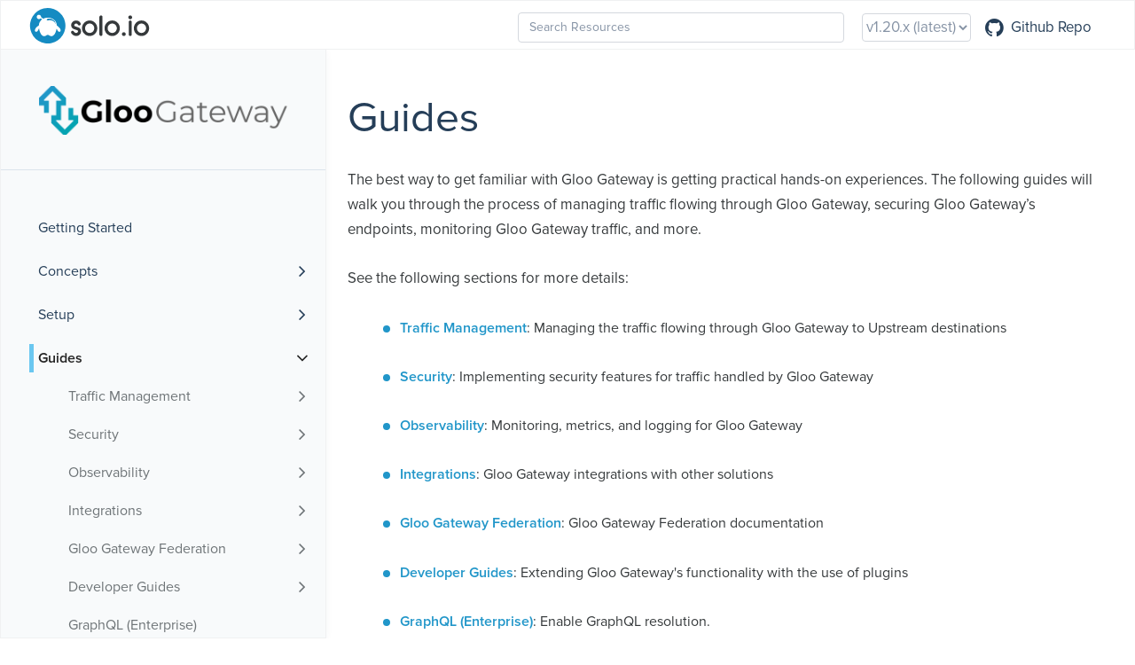

--- FILE ---
content_type: text/html; charset=utf-8
request_url: https://docs.solo.io/gloo-edge/latest/guides/
body_size: 9935
content:
<!DOCTYPE html>
<html>
  <head>
    
<script>(function(w,d,s,l,i){w[l]=w[l]||[];w[l].push({'gtm.start':
  new Date().getTime(),event:'gtm.js'});var f=d.getElementsByTagName(s)[0],
  j=d.createElement(s),dl=l!='dataLayer'?'&l='+l:'';j.async=true;j.src=
  'https://www.googletagmanager.com/gtm.js?id='+i+dl;f.parentNode.insertBefore(j,f);
  })(window,document,'script','dataLayer','GTM-52V76X4K');</script>
  
    
      <meta charset="utf-8">
<meta name="viewport" content="width=device-width, initial-scale=1, maximum-scale=1, user-scalable=no">
<meta name="revised" content="2026-01-15T20:02:08 UTC">
<title>Guides :: Gloo Edge Docs</title>
<link rel="shortcut icon" href="/gloo-edge/latest/img/favicon.ico" type="image/x-icon" />
<link href="/gloo-edge/latest/css/font-awesome.min.css" rel="stylesheet">
<link href="/gloo-edge/latest/css/nucleus.css" rel="stylesheet">
<link href="/gloo-edge/latest/css/jquery-ui.min.css" rel="stylesheet">
<link href="/gloo-edge/latest/css/jquery-ui.structure.min.css" rel="stylesheet">
<link href="/gloo-edge/latest/css/jquery-ui.theme.min.css" rel="stylesheet">
<link href="/gloo-edge/latest/theme-flex/style.css" rel="stylesheet">
<link href="/gloo-edge/latest/css/core-override.css" rel="stylesheet">
<link href="/gloo-edge/latest/css/inputs.css" rel="stylesheet">
<link href="/gloo-edge/latest/css/tabs.css" rel="stylesheet">
<link href="/gloo-edge/latest/css/header.css" rel="stylesheet">
<link href="/gloo-edge/latest/css/menu.css" rel="stylesheet">
<link href="/gloo-edge/latest/css/api.css" rel="stylesheet">
<link href="/gloo-edge/latest/css/notice.css" rel="stylesheet">

<link rel="stylesheet" href="/gloo-edge/latest/css/bootstrap.min.css">
<script src="/gloo-edge/latest/js/jquery-3.5.0.min.js"></script>
<script src="/gloo-edge/latest/js/jquery-ui-1.13.2.min.js"></script>
<script type="text/javascript">
      
      var baseurl = window.origin + "\/gloo-edge\/latest";
</script>


    
  </head>
  <body data-url="/gloo-edge/latest/guides/">
    
<noscript><iframe src="https://www.googletagmanager.com/ns.html?id=GTM-52V76X4K"
  height="0" width="0" style="display:none;visibility:hidden"></iframe></noscript>
  
    
    
      <header>
  <div class="contentWidth">
    <div class="logo">
      <script
  type="text/javascript"
  id="hs-script-loader"
  async
  defer
  src="//js.hs-scripts.com/5130874.js"
></script>
<a id="logo" href="https://docs.solo.io/">
  <img src="/gloo-edge/latest/images/logo-solo.svg" />
</a>


<script> (function(w, d, c) {
    w['techtargetic'] = w['techtargetic'] || {};
    w['techtargetic'].client = c;
    var s = d.createElement("script");
    s.type = "text/javascript";
    s.async = !0;
    s.crossorigin = "anonymous";
    var rd = new Date();
    rd = rd.getFullYear() + '' + rd.getMonth() + rd.getDate();
    s.src = "https://trk.techtarget.com/tracking.js";
    var n = d.getElementsByTagName("script")[0];
    n.parentNode.insertBefore(s, n);})
    (window, document, '20411403');
</script>


<script>
  "use strict";
  !function() {
    var t = window.driftt = window.drift = window.driftt || [];
    if (!t.init) {
      if (t.invoked) return void (window.console && console.error && console.error("Drift snippet included twice."));
      t.invoked = !0, t.methods = [ "identify", "config", "track", "reset", "debug", "show", "ping", "page", "hide", "off", "on" ], 
      t.factory = function(e) {
        return function() {
          var n = Array.prototype.slice.call(arguments);
          return n.unshift(e), t.push(n), t;
        };
      }, t.methods.forEach(function(e) {
        t[e] = t.factory(e);
      }), t.load = function(t) {
        var e = 3e5, n = Math.ceil(new Date() / e) * e, o = document.createElement("script");
        o.type = "text/javascript", o.async = !0, o.crossorigin = "anonymous", o.src = "https://js.driftt.com/include/" + n + "/" + t + ".js";
        var i = document.getElementsByTagName("script")[0];
        i.parentNode.insertBefore(o, i);
      };
    }
  }();
  drift.SNIPPET_VERSION = '0.3.1';
  drift.load('64mhzu4y6fxb');
  </script>
  
  

<script type="text/javascript">
  (function() {
    var didInit = false;
    function initMunchkin() {
      if(didInit === false) {
        didInit = true;
        Munchkin.init('132-VJP-402');
      }
    }
    var s = document.createElement('script');
    s.type = 'text/javascript';
    s.async = true;
    s.src = '//munchkin.marketo.net/munchkin.js';
    s.onreadystatechange = function() {
      if (this.readyState == 'complete' || this.readyState == 'loaded') {
        initMunchkin();
      }
    };
    s.onload = initMunchkin;
    document.getElementsByTagName('head')[0].appendChild(s);
  })();
  </script>


    </div>



    <div class="burger"><a href="javascript:void(0);" style="font-size:15px;">&#9776;</a></div>
      <nav class="shortcuts">
		<div class="searchbox">
			<input data-search-input id="search-by" type="text" placeholder="Search Resources">
		</div>
		<script type="text/javascript" src="/gloo-edge/latest/js/lunr-2.3.7.min.js"></script>
		<script type="text/javascript" src="/gloo-edge/latest/js/auto-complete.js"></script>
		<link href="/gloo-edge/latest/css/auto-complete.css" rel="stylesheet">
		<script type="text/javascript">
			
     var baseurl = window.origin + "\/gloo-edge\/latest";
			
		</script>
		<script type="text/javascript" src="/gloo-edge/latest/js/search.js"></script>

        
        
<label for="version-selection" id="version-selection-label">Version:</label>
<select id="version-selection" onchange="javascript:location.href = this.value;">
  
  
  <option value="/gloo-edge/main/guides/" >
      main
      
  </option>
  
  
  
      
  
  <option value="/gloo-edge/latest/guides/"  selected>
      v1.20.x
      
        (latest)
      
  </option>
  
  
  
  <option value="/gloo-edge/v1.19.x/guides/" >
      v1.19.x
      
  </option>
  
  
  
  <option value="/gloo-edge/v1.18.x/guides/" >
      v1.18.x
      
  </option>
  
  
  
  <option value="/gloo-edge/v1.17.x/guides/" >
      v1.17.x
      
  </option>
  
</select>
            <li class="" role="">
              <a href="https://github.com/solo-io/gloo"  rel="noopener">
                <i class='fa fa-github'></i> Github Repo
              </a>
            </li>
      </nav>
  </div>
</header>
<article>
  <aside>
    <ul class="menu">
      <a id="topic-logo" href="https://docs.solo.io/gloo-edge/latest">
          <img src="/gloo-edge/latest/img/logo.png" >
      </a>

      <br />
    <li data-nav-id="/getting_started/" class="dd-item
        ">
      <div>
        <a href="/gloo-edge/latest/getting_started/">Getting Started</a>
      </div>
    </li>
    <li data-nav-id="/introduction/" class="dd-item haschildren
        ">
      <div>
        <a href="/gloo-edge/latest/introduction/">Concepts</a><i class="fa fa-angle-right fa-lg category-icon"></i>
      </div>
        <ul>
    <li data-nav-id="/introduction/architecture/" class="dd-item haschildren
        ">
      <div>
        <a href="/gloo-edge/latest/introduction/architecture/">Architecture</a><i class="fa fa-angle-right fa-lg category-icon"></i>
      </div>
        <ul>
      <li data-nav-id="/introduction/architecture/concepts/" class="dd-item">
        <div>
          <a href="/gloo-edge/latest/introduction/architecture/concepts/">
            Core Concepts
          </a>
        </div>
    </li>
      <li data-nav-id="/introduction/architecture/deployment_options/" class="dd-item">
        <div>
          <a href="/gloo-edge/latest/introduction/architecture/deployment_options/">
            Deployment Options
          </a>
        </div>
    </li>
      <li data-nav-id="/introduction/architecture/deployment_arch/" class="dd-item">
        <div>
          <a href="/gloo-edge/latest/introduction/architecture/deployment_arch/">
            Deployment Patterns
          </a>
        </div>
    </li>
      <li data-nav-id="/introduction/architecture/custom_resources/" class="dd-item">
        <div>
          <a href="/gloo-edge/latest/introduction/architecture/custom_resources/">
            Custom Resource Usage
          </a>
        </div>
    </li>
      <li data-nav-id="/introduction/architecture/decentralized_routing/" class="dd-item">
        <div>
          <a href="/gloo-edge/latest/introduction/architecture/decentralized_routing/">
            Decentralized Ownership
          </a>
        </div>
    </li>
        </ul>
    </li>
    <li data-nav-id="/introduction/traffic_management/" class="dd-item
        ">
      <div>
        <a href="/gloo-edge/latest/introduction/traffic_management/">Traffic management</a>
      </div>
    </li>
      <li data-nav-id="/introduction/traffic_filter/" class="dd-item">
        <div>
          <a href="/gloo-edge/latest/introduction/traffic_filter/">
            Traffic processing
          </a>
        </div>
    </li>
    <li data-nav-id="/introduction/security/" class="dd-item
        ">
      <div>
        <a href="/gloo-edge/latest/introduction/security/">Security</a>
      </div>
    </li>
      <li data-nav-id="/introduction/observability/" class="dd-item">
        <div>
          <a href="/gloo-edge/latest/introduction/observability/">
            Observability
          </a>
        </div>
    </li>
      <li data-nav-id="/introduction/gloo_federation/" class="dd-item">
        <div>
          <a href="/gloo-edge/latest/introduction/gloo_federation/">
            Gloo Gateway federation
          </a>
        </div>
    </li>
      <li data-nav-id="/introduction/integrations/" class="dd-item">
        <div>
          <a href="/gloo-edge/latest/introduction/integrations/">
            Integrations
          </a>
        </div>
    </li>
      <li data-nav-id="/introduction/development/" class="dd-item">
        <div>
          <a href="/gloo-edge/latest/introduction/development/">
            Development
          </a>
        </div>
    </li>
      <li data-nav-id="/introduction/others/" class="dd-item">
        <div>
          <a href="/gloo-edge/latest/introduction/others/">
            Gloo Gateway vs others
          </a>
        </div>
    </li>
      <li data-nav-id="/introduction/faq/" class="dd-item">
        <div>
          <a href="/gloo-edge/latest/introduction/faq/">
            FAQs
          </a>
        </div>
    </li>
        </ul>
    </li>
    <li data-nav-id="/installation/" class="dd-item haschildren
        ">
      <div>
        <a href="/gloo-edge/latest/installation/">Setup</a><i class="fa fa-angle-right fa-lg category-icon"></i>
      </div>
        <ul>
      <li data-nav-id="/installation/preparation/" class="dd-item">
        <div>
          <a href="/gloo-edge/latest/installation/preparation/">
            Preparation
          </a>
        </div>
    </li>
    <li data-nav-id="/installation/platform_configuration/" class="dd-item haschildren
        ">
      <div>
        <a href="/gloo-edge/latest/installation/platform_configuration/">Platform Configuration</a><i class="fa fa-angle-right fa-lg category-icon"></i>
      </div>
        <ul>
      <li data-nav-id="/installation/platform_configuration/cluster_setup/" class="dd-item">
        <div>
          <a href="/gloo-edge/latest/installation/platform_configuration/cluster_setup/">
            Kubernetes Cluster Setup
          </a>
        </div>
    </li>
      <li data-nav-id="/installation/platform_configuration/hashicorp/" class="dd-item">
        <div>
          <a href="/gloo-edge/latest/installation/platform_configuration/hashicorp/">
            HashiCorp Setup
          </a>
        </div>
    </li>
        </ul>
    </li>
    <li data-nav-id="/installation/gateway/" class="dd-item haschildren
        ">
      <div>
        <a href="/gloo-edge/latest/installation/gateway/">Gloo Gateway</a><i class="fa fa-angle-right fa-lg category-icon"></i>
      </div>
        <ul>
    <li data-nav-id="/installation/gateway/kubernetes/" class="dd-item haschildren
        ">
      <div>
        <a href="/gloo-edge/latest/installation/gateway/kubernetes/">Kubernetes</a><i class="fa fa-angle-right fa-lg category-icon"></i>
      </div>
        <ul>
      <li data-nav-id="/installation/gateway/kubernetes/helm_advanced/" class="dd-item">
        <div>
          <a href="/gloo-edge/latest/installation/gateway/kubernetes/helm_advanced/">
            Last Mile Helm Chart Customization
          </a>
        </div>
    </li>
        </ul>
    </li>
    <li data-nav-id="/installation/gateway/nomad/" class="dd-item
        ">
      <div>
        <a href="/gloo-edge/latest/installation/gateway/nomad/">Nomad</a>
      </div>
    </li>
      <li data-nav-id="/installation/gateway/argo/" class="dd-item">
        <div>
          <a href="/gloo-edge/latest/installation/gateway/argo/">
            Argo CD
          </a>
        </div>
    </li>
    <li data-nav-id="/installation/gateway/development/" class="dd-item haschildren
        ">
      <div>
        <a href="/gloo-edge/latest/installation/gateway/development/">Local System</a><i class="fa fa-angle-right fa-lg category-icon"></i>
      </div>
        <ul>
    <li data-nav-id="/installation/gateway/development/docker-compose-consul/" class="dd-item
        ">
      <div>
        <a href="/gloo-edge/latest/installation/gateway/development/docker-compose-consul/">Consul &amp; Vault</a>
      </div>
    </li>
    <li data-nav-id="/installation/gateway/development/docker-compose-file/" class="dd-item
        ">
      <div>
        <a href="/gloo-edge/latest/installation/gateway/development/docker-compose-file/">Local Files</a>
      </div>
    </li>
        </ul>
    </li>
        </ul>
    </li>
    <li data-nav-id="/installation/ingress/" class="dd-item
        ">
      <div>
        <a href="/gloo-edge/latest/installation/ingress/">Gloo Gateway as an Ingress Controller</a>
      </div>
    </li>
    <li data-nav-id="/installation/enterprise/" class="dd-item
        ">
      <div>
        <a href="/gloo-edge/latest/installation/enterprise/">Gloo Gateway Enterprise</a>
      </div>
    </li>
      <li data-nav-id="/installation/gloo_federation/" class="dd-item">
        <div>
          <a href="/gloo-edge/latest/installation/gloo_federation/">
            Gloo Gateway Federation
          </a>
        </div>
    </li>
    <li data-nav-id="/installation/advanced_configuration/" class="dd-item haschildren
        ">
      <div>
        <a href="/gloo-edge/latest/installation/advanced_configuration/">Advanced Configuration</a><i class="fa fa-angle-right fa-lg category-icon"></i>
      </div>
        <ul>
      <li data-nav-id="/installation/advanced_configuration/fds_mode/" class="dd-item">
        <div>
          <a href="/gloo-edge/latest/installation/advanced_configuration/fds_mode/">
            Configuring Discovery
          </a>
        </div>
    </li>
      <li data-nav-id="/installation/advanced_configuration/multiple-gloo-installs/" class="dd-item">
        <div>
          <a href="/gloo-edge/latest/installation/advanced_configuration/multiple-gloo-installs/">
            Installing Gloo Gateway to Multiple Namespaces
          </a>
        </div>
    </li>
      <li data-nav-id="/installation/advanced_configuration/node_port/" class="dd-item">
        <div>
          <a href="/gloo-edge/latest/installation/advanced_configuration/node_port/">
            Exposing Gloo Gateway with NodePort
          </a>
        </div>
    </li>
      <li data-nav-id="/installation/advanced_configuration/session_affinity/" class="dd-item">
        <div>
          <a href="/gloo-edge/latest/installation/advanced_configuration/session_affinity/">
            Session Affinity
          </a>
        </div>
    </li>
      <li data-nav-id="/installation/advanced_configuration/consul_kv/" class="dd-item">
        <div>
          <a href="/gloo-edge/latest/installation/advanced_configuration/consul_kv/">
            Storing Gloo Gateway Config in Consul
          </a>
        </div>
    </li>
      <li data-nav-id="/installation/advanced_configuration/vault_secrets/" class="dd-item">
        <div>
          <a href="/gloo-edge/latest/installation/advanced_configuration/vault_secrets/">
            Storing Gloo Gateway secrets in HashiCorp Vault
          </a>
        </div>
    </li>
      <li data-nav-id="/installation/advanced_configuration/gateway-proxy-config/" class="dd-item">
        <div>
          <a href="/gloo-edge/latest/installation/advanced_configuration/gateway-proxy-config/">
            Envoy Bootstrap Configuration
          </a>
        </div>
    </li>
      <li data-nav-id="/installation/advanced_configuration/glooctl-config/" class="dd-item">
        <div>
          <a href="/gloo-edge/latest/installation/advanced_configuration/glooctl-config/">
            Glooctl Config File
          </a>
        </div>
    </li>
      <li data-nav-id="/installation/advanced_configuration/gzip/" class="dd-item">
        <div>
          <a href="/gloo-edge/latest/installation/advanced_configuration/gzip/">
            Envoy Gzip filter with Gloo Gateway
          </a>
        </div>
    </li>
      <li data-nav-id="/installation/advanced_configuration/wasm/" class="dd-item">
        <div>
          <a href="/gloo-edge/latest/installation/advanced_configuration/wasm/">
            Envoy Wasm filters with Gloo Gateway
          </a>
        </div>
    </li>
      <li data-nav-id="/installation/advanced_configuration/rbac_configuration/" class="dd-item">
        <div>
          <a href="/gloo-edge/latest/installation/advanced_configuration/rbac_configuration/">
            Gloo Gateway RBAC Configuration
          </a>
        </div>
    </li>
      <li data-nav-id="/installation/advanced_configuration/extauth_custom_ca/" class="dd-item">
        <div>
          <a href="/gloo-edge/latest/installation/advanced_configuration/extauth_custom_ca/">
            External Auth Custom Cert Authority
          </a>
        </div>
    </li>
      <li data-nav-id="/installation/advanced_configuration/fips/" class="dd-item">
        <div>
          <a href="/gloo-edge/latest/installation/advanced_configuration/fips/">
            FIPS Compliant Data Plane
          </a>
        </div>
    </li>
      <li data-nav-id="/installation/advanced_configuration/multi-gw-deployment/" class="dd-item">
        <div>
          <a href="/gloo-edge/latest/installation/advanced_configuration/multi-gw-deployment/">
            Multi-gateway deployment
          </a>
        </div>
    </li>
        </ul>
    </li>
      <li data-nav-id="/installation/glooctl_setup/" class="dd-item">
        <div>
          <a href="/gloo-edge/latest/installation/glooctl_setup/">
            
          </a>
        </div>
    </li>
        </ul>
    </li>
    <li data-nav-id="/guides/" class="dd-item parent active haschildren
        ">
      <div>
        <a href="/gloo-edge/latest/guides/">Guides</a>
            <i class="fa fa-angle-down fa-lg category-icon"></i>
      </div>
        <ul>
    <li data-nav-id="/guides/traffic_management/" class="dd-item haschildren
        ">
      <div>
        <a href="/gloo-edge/latest/guides/traffic_management/">Traffic Management</a><i class="fa fa-angle-right fa-lg category-icon"></i>
      </div>
        <ul>
    <li data-nav-id="/guides/traffic_management/hello_world/" class="dd-item
        ">
      <div>
        <a href="/gloo-edge/latest/guides/traffic_management/hello_world/">Hello World</a>
      </div>
    </li>
    <li data-nav-id="/guides/traffic_management/listener_configuration/" class="dd-item haschildren
        ">
      <div>
        <a href="/gloo-edge/latest/guides/traffic_management/listener_configuration/">Listener Configuration</a><i class="fa fa-angle-right fa-lg category-icon"></i>
      </div>
        <ul>
    <li data-nav-id="/guides/traffic_management/listener_configuration/http_connection_manager/" class="dd-item haschildren
        ">
      <div>
        <a href="/gloo-edge/latest/guides/traffic_management/listener_configuration/http_connection_manager/">HTTP Connection Manager</a><i class="fa fa-angle-right fa-lg category-icon"></i>
      </div>
        <ul>
    <li data-nav-id="/guides/traffic_management/listener_configuration/http_connection_manager/dfp/" class="dd-item
        ">
      <div>
        <a href="/gloo-edge/latest/guides/traffic_management/listener_configuration/http_connection_manager/dfp/">Dynamic Forward Proxy</a>
      </div>
    </li>
        </ul>
    </li>
      <li data-nav-id="/guides/traffic_management/listener_configuration/hybrid_gateway/" class="dd-item">
        <div>
          <a href="/gloo-edge/latest/guides/traffic_management/listener_configuration/hybrid_gateway/">
            Hybrid Gateway
          </a>
        </div>
    </li>
      <li data-nav-id="/guides/traffic_management/listener_configuration/grpc_web/" class="dd-item">
        <div>
          <a href="/gloo-edge/latest/guides/traffic_management/listener_configuration/grpc_web/">
            gRPC Web
          </a>
        </div>
    </li>
      <li data-nav-id="/guides/traffic_management/listener_configuration/tcp_proxy/" class="dd-item">
        <div>
          <a href="/gloo-edge/latest/guides/traffic_management/listener_configuration/tcp_proxy/">
            TCP Proxy
          </a>
        </div>
    </li>
      <li data-nav-id="/guides/traffic_management/listener_configuration/websockets/" class="dd-item">
        <div>
          <a href="/gloo-edge/latest/guides/traffic_management/listener_configuration/websockets/">
            Websockets
          </a>
        </div>
    </li>
    <li data-nav-id="/guides/traffic_management/listener_configuration/caching/" class="dd-item haschildren
        ">
      <div>
        <a href="/gloo-edge/latest/guides/traffic_management/listener_configuration/caching/">Response caching</a><i class="fa fa-angle-right fa-lg category-icon"></i>
      </div>
        <ul>
      <li data-nav-id="/guides/traffic_management/listener_configuration/caching/about/" class="dd-item">
        <div>
          <a href="/gloo-edge/latest/guides/traffic_management/listener_configuration/caching/about/">
            About caching responses
          </a>
        </div>
    </li>
      <li data-nav-id="/guides/traffic_management/listener_configuration/caching/setup/" class="dd-item">
        <div>
          <a href="/gloo-edge/latest/guides/traffic_management/listener_configuration/caching/setup/">
            Set up caching
          </a>
        </div>
    </li>
        </ul>
    </li>
      <li data-nav-id="/guides/traffic_management/listener_configuration/tap/" class="dd-item">
        <div>
          <a href="/gloo-edge/latest/guides/traffic_management/listener_configuration/tap/">
            Traffic tapping
          </a>
        </div>
    </li>
        </ul>
    </li>
    <li data-nav-id="/guides/traffic_management/destination_selection/" class="dd-item haschildren
        ">
      <div>
        <a href="/gloo-edge/latest/guides/traffic_management/destination_selection/">Destination Selection</a><i class="fa fa-angle-right fa-lg category-icon"></i>
      </div>
        <ul>
    <li data-nav-id="/guides/traffic_management/destination_selection/path_matching/" class="dd-item
        ">
      <div>
        <a href="/gloo-edge/latest/guides/traffic_management/destination_selection/path_matching/">Path Matching</a>
      </div>
    </li>
    <li data-nav-id="/guides/traffic_management/destination_selection/header_matching/" class="dd-item
        ">
      <div>
        <a href="/gloo-edge/latest/guides/traffic_management/destination_selection/header_matching/">Header Matching</a>
      </div>
    </li>
    <li data-nav-id="/guides/traffic_management/destination_selection/query_parameter_matching/" class="dd-item
        ">
      <div>
        <a href="/gloo-edge/latest/guides/traffic_management/destination_selection/query_parameter_matching/">Query Parameter Matching</a>
      </div>
    </li>
    <li data-nav-id="/guides/traffic_management/destination_selection/http_method_matching/" class="dd-item
        ">
      <div>
        <a href="/gloo-edge/latest/guides/traffic_management/destination_selection/http_method_matching/">HTTP Method Matching</a>
      </div>
    </li>
        </ul>
    </li>
    <li data-nav-id="/guides/traffic_management/destination_types/" class="dd-item haschildren
        ">
      <div>
        <a href="/gloo-edge/latest/guides/traffic_management/destination_types/">Destination Types</a><i class="fa fa-angle-right fa-lg category-icon"></i>
      </div>
        <ul>
    <li data-nav-id="/guides/traffic_management/destination_types/static_upstream/" class="dd-item
        ">
      <div>
        <a href="/gloo-edge/latest/guides/traffic_management/destination_types/static_upstream/">Static Upstreams</a>
      </div>
    </li>
    <li data-nav-id="/guides/traffic_management/destination_types/discovered_upstream/" class="dd-item haschildren
        ">
      <div>
        <a href="/gloo-edge/latest/guides/traffic_management/destination_types/discovered_upstream/">Discovered Upstreams</a><i class="fa fa-angle-right fa-lg category-icon"></i>
      </div>
        <ul>
      <li data-nav-id="/guides/traffic_management/destination_types/discovered_upstream/discovered-upstream-configuration/" class="dd-item">
        <div>
          <a href="/gloo-edge/latest/guides/traffic_management/destination_types/discovered_upstream/discovered-upstream-configuration/">
            Discovered Upstream Configuration via Annotations
          </a>
        </div>
    </li>
        </ul>
    </li>
    <li data-nav-id="/guides/traffic_management/destination_types/multi_destination/" class="dd-item
        ">
      <div>
        <a href="/gloo-edge/latest/guides/traffic_management/destination_types/multi_destination/">Multiple Destinations</a>
      </div>
    </li>
    <li data-nav-id="/guides/traffic_management/destination_types/upstream_groups/" class="dd-item
        ">
      <div>
        <a href="/gloo-edge/latest/guides/traffic_management/destination_types/upstream_groups/">Upstream Groups</a>
      </div>
    </li>
    <li data-nav-id="/guides/traffic_management/destination_types/canary/" class="dd-item
        ">
      <div>
        <a href="/gloo-edge/latest/guides/traffic_management/destination_types/canary/">Canary Release</a>
      </div>
    </li>
    <li data-nav-id="/guides/traffic_management/destination_types/delegation/" class="dd-item
        ">
      <div>
        <a href="/gloo-edge/latest/guides/traffic_management/destination_types/delegation/">Delegation</a>
      </div>
    </li>
    <li data-nav-id="/guides/traffic_management/destination_types/kubernetes_services/" class="dd-item
        ">
      <div>
        <a href="/gloo-edge/latest/guides/traffic_management/destination_types/kubernetes_services/">Kubernetes Services</a>
      </div>
    </li>
    <li data-nav-id="/guides/traffic_management/destination_types/subsets/" class="dd-item
        ">
      <div>
        <a href="/gloo-edge/latest/guides/traffic_management/destination_types/subsets/">Subsets</a>
      </div>
    </li>
    <li data-nav-id="/guides/traffic_management/destination_types/consul_services/" class="dd-item
        ">
      <div>
        <a href="/gloo-edge/latest/guides/traffic_management/destination_types/consul_services/">Consul Services</a>
      </div>
    </li>
    <li data-nav-id="/guides/traffic_management/destination_types/aws_lambda/" class="dd-item haschildren
        ">
      <div>
        <a href="/gloo-edge/latest/guides/traffic_management/destination_types/aws_lambda/">AWS Lambda</a><i class="fa fa-angle-right fa-lg category-icon"></i>
      </div>
        <ul>
      <li data-nav-id="/guides/traffic_management/destination_types/aws_lambda/eks-service-accounts/" class="dd-item">
        <div>
          <a href="/gloo-edge/latest/guides/traffic_management/destination_types/aws_lambda/eks-service-accounts/">
            AWS Lambda with EKS ServiceAccounts
          </a>
        </div>
    </li>
      <li data-nav-id="/guides/traffic_management/destination_types/aws_lambda/cross-account/" class="dd-item">
        <div>
          <a href="/gloo-edge/latest/guides/traffic_management/destination_types/aws_lambda/cross-account/">
            Using Cross-Account Lambda Functions
          </a>
        </div>
    </li>
        </ul>
    </li>
      <li data-nav-id="/guides/traffic_management/destination_types/google-cloud-run/" class="dd-item">
        <div>
          <a href="/gloo-edge/latest/guides/traffic_management/destination_types/google-cloud-run/">
            Google Cloud Platform
          </a>
        </div>
    </li>
    <li data-nav-id="/guides/traffic_management/destination_types/ec2_upstream/" class="dd-item
        ">
      <div>
        <a href="/gloo-edge/latest/guides/traffic_management/destination_types/ec2_upstream/">EC2 Upstreams</a>
      </div>
    </li>
    <li data-nav-id="/guides/traffic_management/destination_types/rest_endpoint/" class="dd-item
        ">
      <div>
        <a href="/gloo-edge/latest/guides/traffic_management/destination_types/rest_endpoint/">REST Endpoint</a>
      </div>
    </li>
    <li data-nav-id="/guides/traffic_management/destination_types/http2/" class="dd-item
        ">
      <div>
        <a href="/gloo-edge/latest/guides/traffic_management/destination_types/http2/">HTTP2</a>
      </div>
    </li>
    <li data-nav-id="/guides/traffic_management/destination_types/grpc/" class="dd-item haschildren
        ">
      <div>
        <a href="/gloo-edge/latest/guides/traffic_management/destination_types/grpc/">gRPC</a><i class="fa fa-angle-right fa-lg category-icon"></i>
      </div>
        <ul>
      <li data-nav-id="/guides/traffic_management/destination_types/grpc/about/" class="dd-item">
        <div>
          <a href="/gloo-edge/latest/guides/traffic_management/destination_types/grpc/about/">
            About the gRPC API
          </a>
        </div>
    </li>
      <li data-nav-id="/guides/traffic_management/destination_types/grpc/simple-routing/" class="dd-item">
        <div>
          <a href="/gloo-edge/latest/guides/traffic_management/destination_types/grpc/simple-routing/">
            Set up routing to gRPC services
          </a>
        </div>
    </li>
      <li data-nav-id="/guides/traffic_management/destination_types/grpc/grpc-transcoding/" class="dd-item">
        <div>
          <a href="/gloo-edge/latest/guides/traffic_management/destination_types/grpc/grpc-transcoding/">
            Transcode HTTP requests to gRPC
          </a>
        </div>
    </li>
      <li data-nav-id="/guides/traffic_management/destination_types/grpc/transcoding-reference/" class="dd-item">
        <div>
          <a href="/gloo-edge/latest/guides/traffic_management/destination_types/grpc/transcoding-reference/">
            Transcoding reference
          </a>
        </div>
    </li>
        </ul>
    </li>
        </ul>
    </li>
    <li data-nav-id="/guides/traffic_management/request_processing/" class="dd-item haschildren
        ">
      <div>
        <a href="/gloo-edge/latest/guides/traffic_management/request_processing/">Request Processing</a><i class="fa fa-angle-right fa-lg category-icon"></i>
      </div>
        <ul>
    <li data-nav-id="/guides/traffic_management/request_processing/transformations/" class="dd-item haschildren
        ">
      <div>
        <a href="/gloo-edge/latest/guides/traffic_management/request_processing/transformations/">Transformations</a><i class="fa fa-angle-right fa-lg category-icon"></i>
      </div>
        <ul>
    <li data-nav-id="/guides/traffic_management/request_processing/transformations/change_response_status/" class="dd-item
        ">
      <div>
        <a href="/gloo-edge/latest/guides/traffic_management/request_processing/transformations/change_response_status/">Change response status</a>
      </div>
    </li>
    <li data-nav-id="/guides/traffic_management/request_processing/transformations/decode_and_modify_base64_headers/" class="dd-item
        ">
      <div>
        <a href="/gloo-edge/latest/guides/traffic_management/request_processing/transformations/decode_and_modify_base64_headers/">Decode and modify base64 request headers</a>
      </div>
    </li>
    <li data-nav-id="/guides/traffic_management/request_processing/transformations/inject_response_header/" class="dd-item
        ">
      <div>
        <a href="/gloo-edge/latest/guides/traffic_management/request_processing/transformations/inject_response_header/">Inject response header</a>
      </div>
    </li>
    <li data-nav-id="/guides/traffic_management/request_processing/transformations/xslt_transformation/" class="dd-item
        ">
      <div>
        <a href="/gloo-edge/latest/guides/traffic_management/request_processing/transformations/xslt_transformation/">SOAP/XSLT transformation (Enterprise)</a>
      </div>
    </li>
    <li data-nav-id="/guides/traffic_management/request_processing/transformations/extract_query_params/" class="dd-item
        ">
      <div>
        <a href="/gloo-edge/latest/guides/traffic_management/request_processing/transformations/extract_query_params/">Extract query parameters</a>
      </div>
    </li>
    <li data-nav-id="/guides/traffic_management/request_processing/transformations/update_request_uri/" class="dd-item
        ">
      <div>
        <a href="/gloo-edge/latest/guides/traffic_management/request_processing/transformations/update_request_uri/">Update request path</a>
      </div>
    </li>
    <li data-nav-id="/guides/traffic_management/request_processing/transformations/add_headers_to_body/" class="dd-item
        ">
      <div>
        <a href="/gloo-edge/latest/guides/traffic_management/request_processing/transformations/add_headers_to_body/">Add headers to the body</a>
      </div>
    </li>
    <li data-nav-id="/guides/traffic_management/request_processing/transformations/debug_logging/" class="dd-item
        ">
      <div>
        <a href="/gloo-edge/latest/guides/traffic_management/request_processing/transformations/debug_logging/">Debug logging for transformations</a>
      </div>
    </li>
    <li data-nav-id="/guides/traffic_management/request_processing/transformations/enrich_access_logs/" class="dd-item
        ">
      <div>
        <a href="/gloo-edge/latest/guides/traffic_management/request_processing/transformations/enrich_access_logs/">Enriching access logs</a>
      </div>
    </li>
        </ul>
    </li>
      <li data-nav-id="/guides/traffic_management/request_processing/https_redirect/" class="dd-item">
        <div>
          <a href="/gloo-edge/latest/guides/traffic_management/request_processing/https_redirect/">
            HTTPS Redirect
          </a>
        </div>
    </li>
    <li data-nav-id="/guides/traffic_management/request_processing/redirect_action/" class="dd-item
        ">
      <div>
        <a href="/gloo-edge/latest/guides/traffic_management/request_processing/redirect_action/">Host Redirect</a>
      </div>
    </li>
    <li data-nav-id="/guides/traffic_management/request_processing/direct_response_action/" class="dd-item
        ">
      <div>
        <a href="/gloo-edge/latest/guides/traffic_management/request_processing/direct_response_action/">Direct Response Action</a>
      </div>
    </li>
    <li data-nav-id="/guides/traffic_management/request_processing/health_checks/" class="dd-item
        ">
      <div>
        <a href="/gloo-edge/latest/guides/traffic_management/request_processing/health_checks/">Health Checks</a>
      </div>
    </li>
    <li data-nav-id="/guides/traffic_management/request_processing/upstream_health_checks/" class="dd-item
        ">
      <div>
        <a href="/gloo-edge/latest/guides/traffic_management/request_processing/upstream_health_checks/">Upstream Health Checks</a>
      </div>
    </li>
    <li data-nav-id="/guides/traffic_management/request_processing/faults/" class="dd-item
        ">
      <div>
        <a href="/gloo-edge/latest/guides/traffic_management/request_processing/faults/">Faults</a>
      </div>
    </li>
    <li data-nav-id="/guides/traffic_management/request_processing/append_remove_headers/" class="dd-item
        ">
      <div>
        <a href="/gloo-edge/latest/guides/traffic_management/request_processing/append_remove_headers/">Header Control</a>
      </div>
    </li>
    <li data-nav-id="/guides/traffic_management/request_processing/prefix_rewrite/" class="dd-item
        ">
      <div>
        <a href="/gloo-edge/latest/guides/traffic_management/request_processing/prefix_rewrite/">Prefix Rewrite</a>
      </div>
    </li>
    <li data-nav-id="/guides/traffic_management/request_processing/regex_rewrite/" class="dd-item
        ">
      <div>
        <a href="/gloo-edge/latest/guides/traffic_management/request_processing/regex_rewrite/">Regex Rewrite</a>
      </div>
    </li>
    <li data-nav-id="/guides/traffic_management/request_processing/timeout/" class="dd-item
        ">
      <div>
        <a href="/gloo-edge/latest/guides/traffic_management/request_processing/timeout/">Timeouts</a>
      </div>
    </li>
    <li data-nav-id="/guides/traffic_management/request_processing/retries/" class="dd-item
        ">
      <div>
        <a href="/gloo-edge/latest/guides/traffic_management/request_processing/retries/">Retries</a>
      </div>
    </li>
    <li data-nav-id="/guides/traffic_management/request_processing/shadowing/" class="dd-item
        ">
      <div>
        <a href="/gloo-edge/latest/guides/traffic_management/request_processing/shadowing/">Shadowing</a>
      </div>
    </li>
    <li data-nav-id="/guides/traffic_management/request_processing/delegation/" class="dd-item
        ">
      <div>
        <a href="/gloo-edge/latest/guides/traffic_management/request_processing/delegation/">Delegate VirtualHost and RouteTable options</a>
      </div>
    </li>
        </ul>
    </li>
    <li data-nav-id="/guides/traffic_management/extproc/" class="dd-item haschildren
        ">
      <div>
        <a href="/gloo-edge/latest/guides/traffic_management/extproc/">External processing</a><i class="fa fa-angle-right fa-lg category-icon"></i>
      </div>
        <ul>
      <li data-nav-id="/guides/traffic_management/extproc/about/" class="dd-item">
        <div>
          <a href="/gloo-edge/latest/guides/traffic_management/extproc/about/">
            About external processing
          </a>
        </div>
    </li>
      <li data-nav-id="/guides/traffic_management/extproc/header-manipulation/" class="dd-item">
        <div>
          <a href="/gloo-edge/latest/guides/traffic_management/extproc/header-manipulation/">
            Header manipulation
          </a>
        </div>
    </li>
        </ul>
    </li>
    <li data-nav-id="/guides/traffic_management/configuration_validation/" class="dd-item haschildren
        ">
      <div>
        <a href="/gloo-edge/latest/guides/traffic_management/configuration_validation/">Configuration Validation</a><i class="fa fa-angle-right fa-lg category-icon"></i>
      </div>
        <ul>
      <li data-nav-id="/guides/traffic_management/configuration_validation/admission_control/" class="dd-item">
        <div>
          <a href="/gloo-edge/latest/guides/traffic_management/configuration_validation/admission_control/">
            Admission control
          </a>
        </div>
    </li>
      <li data-nav-id="/guides/traffic_management/configuration_validation/invalid_route_replacement/" class="dd-item">
        <div>
          <a href="/gloo-edge/latest/guides/traffic_management/configuration_validation/invalid_route_replacement/">
            Replace Invalid Routes
          </a>
        </div>
    </li>
        </ul>
    </li>
    <li data-nav-id="/guides/traffic_management/buffering/" class="dd-item
        ">
      <div>
        <a href="/gloo-edge/latest/guides/traffic_management/buffering/">Buffering</a>
      </div>
    </li>
    <li data-nav-id="/guides/traffic_management/tcp_keepalive/" class="dd-item
        ">
      <div>
        <a href="/gloo-edge/latest/guides/traffic_management/tcp_keepalive/">TCP keepalive</a>
      </div>
    </li>
        </ul>
    </li>
    <li data-nav-id="/guides/security/" class="dd-item haschildren
        ">
      <div>
        <a href="/gloo-edge/latest/guides/security/">Security</a><i class="fa fa-angle-right fa-lg category-icon"></i>
      </div>
        <ul>
    <li data-nav-id="/guides/security/csrf/" class="dd-item
        ">
      <div>
        <a href="/gloo-edge/latest/guides/security/csrf/">CSRF</a>
      </div>
    </li>
    <li data-nav-id="/guides/security/tls/" class="dd-item haschildren
        ">
      <div>
        <a href="/gloo-edge/latest/guides/security/tls/">Network Encryption</a><i class="fa fa-angle-right fa-lg category-icon"></i>
      </div>
        <ul>
      <li data-nav-id="/guides/security/tls/server_tls/" class="dd-item">
        <div>
          <a href="/gloo-edge/latest/guides/security/tls/server_tls/">
            Setting up Server TLS
          </a>
        </div>
    </li>
      <li data-nav-id="/guides/security/tls/client_tls/" class="dd-item">
        <div>
          <a href="/gloo-edge/latest/guides/security/tls/client_tls/">
            Setting up Upstream TLS
          </a>
        </div>
    </li>
      <li data-nav-id="/guides/security/tls/client_tls_service_annotations/" class="dd-item">
        <div>
          <a href="/gloo-edge/latest/guides/security/tls/client_tls_service_annotations/">
            Setting up Upstream TLS with Service Annotations
          </a>
        </div>
    </li>
    <li data-nav-id="/guides/security/tls/mtls/" class="dd-item
        ">
      <div>
        <a href="/gloo-edge/latest/guides/security/tls/mtls/">Gloo Gateway mTLS mode</a>
      </div>
    </li>
        </ul>
    </li>
    <li data-nav-id="/guides/security/auth/" class="dd-item haschildren
        ">
      <div>
        <a href="/gloo-edge/latest/guides/security/auth/">Authentication and Authorization</a><i class="fa fa-angle-right fa-lg category-icon"></i>
      </div>
        <ul>
    <li data-nav-id="/guides/security/auth/extauth/" class="dd-item haschildren
        ">
      <div>
        <a href="/gloo-edge/latest/guides/security/auth/extauth/">Ext Auth (Enterprise)</a><i class="fa fa-angle-right fa-lg category-icon"></i>
      </div>
        <ul>
    <li data-nav-id="/guides/security/auth/extauth/basic_auth/" class="dd-item
        ">
      <div>
        <a href="/gloo-edge/latest/guides/security/auth/extauth/basic_auth/">Basic Auth</a>
      </div>
    </li>
    <li data-nav-id="/guides/security/auth/extauth/passthrough_auth/" class="dd-item haschildren
        ">
      <div>
        <a href="/gloo-edge/latest/guides/security/auth/extauth/passthrough_auth/">Passthrough Auth</a><i class="fa fa-angle-right fa-lg category-icon"></i>
      </div>
        <ul>
    <li data-nav-id="/guides/security/auth/extauth/passthrough_auth/grpc/" class="dd-item
        ">
      <div>
        <a href="/gloo-edge/latest/guides/security/auth/extauth/passthrough_auth/grpc/">gRPC Passthrough Auth</a>
      </div>
    </li>
    <li data-nav-id="/guides/security/auth/extauth/passthrough_auth/http/" class="dd-item
        ">
      <div>
        <a href="/gloo-edge/latest/guides/security/auth/extauth/passthrough_auth/http/">Http Passthrough Auth</a>
      </div>
    </li>
      <li data-nav-id="/guides/security/auth/extauth/passthrough_auth/tls/" class="dd-item">
        <div>
          <a href="/gloo-edge/latest/guides/security/auth/extauth/passthrough_auth/tls/">
            
          </a>
        </div>
    </li>
        </ul>
    </li>
    <li data-nav-id="/guides/security/auth/extauth/oauth/" class="dd-item haschildren
        ">
      <div>
        <a href="/gloo-edge/latest/guides/security/auth/extauth/oauth/">OAuth</a><i class="fa fa-angle-right fa-lg category-icon"></i>
      </div>
        <ul>
    <li data-nav-id="/guides/security/auth/extauth/oauth/auth0/" class="dd-item
        ">
      <div>
        <a href="/gloo-edge/latest/guides/security/auth/extauth/oauth/auth0/">Authenticate with Auth0</a>
      </div>
    </li>
    <li data-nav-id="/guides/security/auth/extauth/oauth/google/" class="dd-item
        ">
      <div>
        <a href="/gloo-edge/latest/guides/security/auth/extauth/oauth/google/">Authenticate with Google</a>
      </div>
    </li>
    <li data-nav-id="/guides/security/auth/extauth/oauth/okta/" class="dd-item
        ">
      <div>
        <a href="/gloo-edge/latest/guides/security/auth/extauth/oauth/okta/">Authenticate with Okta</a>
      </div>
    </li>
    <li data-nav-id="/guides/security/auth/extauth/oauth/dex/" class="dd-item
        ">
      <div>
        <a href="/gloo-edge/latest/guides/security/auth/extauth/oauth/dex/">Authenticate with Dex</a>
      </div>
    </li>
    <li data-nav-id="/guides/security/auth/extauth/oauth/access_token/" class="dd-item
        ">
      <div>
        <a href="/gloo-edge/latest/guides/security/auth/extauth/oauth/access_token/">Authenticate with an Access Token</a>
      </div>
    </li>
        </ul>
    </li>
    <li data-nav-id="/guides/security/auth/extauth/apikey_auth/" class="dd-item
        ">
      <div>
        <a href="/gloo-edge/latest/guides/security/auth/extauth/apikey_auth/">API Keys</a>
      </div>
    </li>
    <li data-nav-id="/guides/security/auth/extauth/opa/" class="dd-item
        ">
      <div>
        <a href="/gloo-edge/latest/guides/security/auth/extauth/opa/">OPA Authorization</a>
      </div>
    </li>
    <li data-nav-id="/guides/security/auth/extauth/ldap/" class="dd-item
        ">
      <div>
        <a href="/gloo-edge/latest/guides/security/auth/extauth/ldap/">LDAP</a>
      </div>
    </li>
    <li data-nav-id="/guides/security/auth/extauth/configuration_format_history/" class="dd-item
        ">
      <div>
        <a href="/gloo-edge/latest/guides/security/auth/extauth/configuration_format_history/">Configuration format history</a>
      </div>
    </li>
        </ul>
    </li>
    <li data-nav-id="/guides/security/auth/custom_auth/" class="dd-item
        ">
      <div>
        <a href="/gloo-edge/latest/guides/security/auth/custom_auth/">Custom Auth server</a>
      </div>
    </li>
    <li data-nav-id="/guides/security/auth/jwt/" class="dd-item haschildren
        ">
      <div>
        <a href="/gloo-edge/latest/guides/security/auth/jwt/">JSON Web Tokens (Enterprise)</a><i class="fa fa-angle-right fa-lg category-icon"></i>
      </div>
        <ul>
    <li data-nav-id="/guides/security/auth/jwt/access_control/" class="dd-item haschildren
        ">
      <div>
        <a href="/gloo-edge/latest/guides/security/auth/jwt/access_control/">JWT and Access Control</a><i class="fa fa-angle-right fa-lg category-icon"></i>
      </div>
        <ul>
      <li data-nav-id="/guides/security/auth/jwt/access_control/access_control_examples/" class="dd-item">
        <div>
          <a href="/gloo-edge/latest/guides/security/auth/jwt/access_control/access_control_examples/">
            Examples
          </a>
        </div>
    </li>
        </ul>
    </li>
      <li data-nav-id="/guides/security/auth/jwt/claim_routing/" class="dd-item">
        <div>
          <a href="/gloo-edge/latest/guides/security/auth/jwt/claim_routing/">
            JWT Claim Based Routing
          </a>
        </div>
    </li>
      <li data-nav-id="/guides/security/auth/jwt/route-jwt-policy/" class="dd-item">
        <div>
          <a href="/gloo-edge/latest/guides/security/auth/jwt/route-jwt-policy/">
            Route-level JWT policy
          </a>
        </div>
    </li>
        </ul>
    </li>
    <li data-nav-id="/guides/security/auth/multi_authz/" class="dd-item
        ">
      <div>
        <a href="/gloo-edge/latest/guides/security/auth/multi_authz/">Additional Authorization servers (Enterprise)</a>
      </div>
    </li>
        </ul>
    </li>
    <li data-nav-id="/guides/security/rate_limiting/" class="dd-item haschildren
        ">
      <div>
        <a href="/gloo-edge/latest/guides/security/rate_limiting/">Global rate limiting</a><i class="fa fa-angle-right fa-lg category-icon"></i>
      </div>
        <ul>
      <li data-nav-id="/guides/security/rate_limiting/setup/" class="dd-item">
        <div>
          <a href="/gloo-edge/latest/guides/security/rate_limiting/setup/">
            Rate limiting setup
          </a>
        </div>
    </li>
    <li data-nav-id="/guides/security/rate_limiting/envoy/" class="dd-item
        ">
      <div>
        <a href="/gloo-edge/latest/guides/security/rate_limiting/envoy/">Envoy API</a>
      </div>
    </li>
    <li data-nav-id="/guides/security/rate_limiting/set/" class="dd-item
        ">
      <div>
        <a href="/gloo-edge/latest/guides/security/rate_limiting/set/">Set-Style API (Enterprise)</a>
      </div>
    </li>
    <li data-nav-id="/guides/security/rate_limiting/crds/" class="dd-item
        ">
      <div>
        <a href="/gloo-edge/latest/guides/security/rate_limiting/crds/">RateLimitConfigs (Enterprise)</a>
      </div>
    </li>
    <li data-nav-id="/guides/security/rate_limiting/simple/" class="dd-item
        ">
      <div>
        <a href="/gloo-edge/latest/guides/security/rate_limiting/simple/">Gloo Gateway API (Enterprise)</a>
      </div>
    </li>
    <li data-nav-id="/guides/security/rate_limiting/enterprise/" class="dd-item
        ">
      <div>
        <a href="/gloo-edge/latest/guides/security/rate_limiting/enterprise/">Server Config (Enterprise)</a>
      </div>
    </li>
    <li data-nav-id="/guides/security/rate_limiting/metrics/" class="dd-item
        ">
      <div>
        <a href="/gloo-edge/latest/guides/security/rate_limiting/metrics/">Metrics (Enterprise)</a>
      </div>
    </li>
    <li data-nav-id="/guides/security/rate_limiting/access_logs/" class="dd-item
        ">
      <div>
        <a href="/gloo-edge/latest/guides/security/rate_limiting/access_logs/">Access logs</a>
      </div>
    </li>
        </ul>
    </li>
    <li data-nav-id="/guides/security/local_rate_limiting/" class="dd-item haschildren
        ">
      <div>
        <a href="/gloo-edge/latest/guides/security/local_rate_limiting/">Local rate limiting</a><i class="fa fa-angle-right fa-lg category-icon"></i>
      </div>
        <ul>
      <li data-nav-id="/guides/security/local_rate_limiting/overview/" class="dd-item">
        <div>
          <a href="/gloo-edge/latest/guides/security/local_rate_limiting/overview/">
            About local rate limiting
          </a>
        </div>
    </li>
      <li data-nav-id="/guides/security/local_rate_limiting/http/" class="dd-item">
        <div>
          <a href="/gloo-edge/latest/guides/security/local_rate_limiting/http/">
            HTTP gateway
          </a>
        </div>
    </li>
      <li data-nav-id="/guides/security/local_rate_limiting/tcp/" class="dd-item">
        <div>
          <a href="/gloo-edge/latest/guides/security/local_rate_limiting/tcp/">
            TCP gateway
          </a>
        </div>
    </li>
        </ul>
    </li>
      <li data-nav-id="/guides/security/limit-connection/" class="dd-item">
        <div>
          <a href="/gloo-edge/latest/guides/security/limit-connection/">
            Limit active connections
          </a>
        </div>
    </li>
    <li data-nav-id="/guides/security/access_logging/" class="dd-item
        ">
      <div>
        <a href="/gloo-edge/latest/guides/security/access_logging/">Access Logging</a>
      </div>
    </li>
    <li data-nav-id="/guides/security/data_loss_prevention/" class="dd-item
        ">
      <div>
        <a href="/gloo-edge/latest/guides/security/data_loss_prevention/">Data Loss Prevention</a>
      </div>
    </li>
    <li data-nav-id="/guides/security/waf/" class="dd-item
        ">
      <div>
        <a href="/gloo-edge/latest/guides/security/waf/">Web Application Firewall</a>
      </div>
    </li>
    <li data-nav-id="/guides/security/cors/" class="dd-item
        ">
      <div>
        <a href="/gloo-edge/latest/guides/security/cors/">CORS</a>
      </div>
    </li>
    <li data-nav-id="/guides/security/opa/" class="dd-item
        ">
      <div>
        <a href="/gloo-edge/latest/guides/security/opa/">Open Policy Agent (OPA)</a>
      </div>
    </li>
        </ul>
    </li>
    <li data-nav-id="/guides/observability/" class="dd-item haschildren
        ">
      <div>
        <a href="/gloo-edge/latest/guides/observability/">Observability</a><i class="fa fa-angle-right fa-lg category-icon"></i>
      </div>
        <ul>
    <li data-nav-id="/guides/observability/grafana/" class="dd-item haschildren
        ">
      <div>
        <a href="/gloo-edge/latest/guides/observability/grafana/">Grafana</a><i class="fa fa-angle-right fa-lg category-icon"></i>
      </div>
        <ul>
    <li data-nav-id="/guides/observability/grafana/dashboards/" class="dd-item
        ">
      <div>
        <a href="/gloo-edge/latest/guides/observability/grafana/dashboards/">Dashboards</a>
      </div>
    </li>
    <li data-nav-id="/guides/observability/grafana/deployment/" class="dd-item
        ">
      <div>
        <a href="/gloo-edge/latest/guides/observability/grafana/deployment/">Deployment Configuration</a>
      </div>
    </li>
        </ul>
    </li>
    <li data-nav-id="/guides/observability/prometheus/" class="dd-item
        ">
      <div>
        <a href="/gloo-edge/latest/guides/observability/prometheus/">Prometheus</a>
      </div>
    </li>
    <li data-nav-id="/guides/observability/tracing/" class="dd-item haschildren
        ">
      <div>
        <a href="/gloo-edge/latest/guides/observability/tracing/">Tracing</a><i class="fa fa-angle-right fa-lg category-icon"></i>
      </div>
        <ul>
      <li data-nav-id="/guides/observability/tracing/otel/" class="dd-item">
        <div>
          <a href="/gloo-edge/latest/guides/observability/tracing/otel/">
            OpenTelemetry tracing
          </a>
        </div>
    </li>
      <li data-nav-id="/guides/observability/tracing/envoy/" class="dd-item">
        <div>
          <a href="/gloo-edge/latest/guides/observability/tracing/envoy/">
            Default Envoy tracing
          </a>
        </div>
    </li>
        </ul>
    </li>
    <li data-nav-id="/guides/observability/ui/" class="dd-item haschildren
        ">
      <div>
        <a href="/gloo-edge/latest/guides/observability/ui/">Gloo UI</a><i class="fa fa-angle-right fa-lg category-icon"></i>
      </div>
        <ul>
      <li data-nav-id="/guides/observability/ui/setup/" class="dd-item">
        <div>
          <a href="/gloo-edge/latest/guides/observability/ui/setup/">
            Set up the Gloo UI
          </a>
        </div>
    </li>
      <li data-nav-id="/guides/observability/ui/explore/" class="dd-item">
        <div>
          <a href="/gloo-edge/latest/guides/observability/ui/explore/">
            Explore the Gloo UI
          </a>
        </div>
    </li>
        </ul>
    </li>
        </ul>
    </li>
    <li data-nav-id="/guides/integrations/" class="dd-item haschildren
        ">
      <div>
        <a href="/gloo-edge/latest/guides/integrations/">Integrations</a><i class="fa fa-angle-right fa-lg category-icon"></i>
      </div>
        <ul>
    <li data-nav-id="/guides/integrations/ingress/" class="dd-item
        ">
      <div>
        <a href="/gloo-edge/latest/guides/integrations/ingress/">Kubernetes Ingress</a>
      </div>
    </li>
    <li data-nav-id="/guides/integrations/aws/" class="dd-item haschildren
        ">
      <div>
        <a href="/gloo-edge/latest/guides/integrations/aws/">AWS Elastic Load Balancers (ELB)</a><i class="fa fa-angle-right fa-lg category-icon"></i>
      </div>
        <ul>
    <li data-nav-id="/guides/integrations/aws/socket-options/" class="dd-item
        ">
      <div>
        <a href="/gloo-edge/latest/guides/integrations/aws/socket-options/">Configuring Socket Options</a>
      </div>
    </li>
        </ul>
    </li>
    <li data-nav-id="/guides/integrations/vault/" class="dd-item haschildren
        ">
      <div>
        <a href="/gloo-edge/latest/guides/integrations/vault/">Vault Integration</a><i class="fa fa-angle-right fa-lg category-icon"></i>
      </div>
        <ul>
    <li data-nav-id="/guides/integrations/vault/aws-irsa-auth/" class="dd-item
        ">
      <div>
        <a href="/gloo-edge/latest/guides/integrations/vault/aws-irsa-auth/">Securing secrets in Hashicorp Vault using AWS IAM Roles for Service Accounts (IRSA)</a>
      </div>
    </li>
        </ul>
    </li>
    <li data-nav-id="/guides/integrations/google_cloud/" class="dd-item
        ">
      <div>
        <a href="/gloo-edge/latest/guides/integrations/google_cloud/">Google Cloud Load Balancers</a>
      </div>
    </li>
    <li data-nav-id="/guides/integrations/service_mesh/" class="dd-item haschildren
        ">
      <div>
        <a href="/gloo-edge/latest/guides/integrations/service_mesh/">Service Mesh</a><i class="fa fa-angle-right fa-lg category-icon"></i>
      </div>
        <ul>
      <li data-nav-id="/guides/integrations/service_mesh/istio/" class="dd-item">
        <div>
          <a href="/gloo-edge/latest/guides/integrations/service_mesh/istio/">
            Gloo Gateway and Istio
          </a>
        </div>
    </li>
      <li data-nav-id="/guides/integrations/service_mesh/gloo_app_mesh/" class="dd-item">
        <div>
          <a href="/gloo-edge/latest/guides/integrations/service_mesh/gloo_app_mesh/">
            Gloo Gateway and AWS App Mesh
          </a>
        </div>
    </li>
      <li data-nav-id="/guides/integrations/service_mesh/gloo_linkerd/" class="dd-item">
        <div>
          <a href="/gloo-edge/latest/guides/integrations/service_mesh/gloo_linkerd/">
            Gloo Gateway and Linkerd
          </a>
        </div>
    </li>
        </ul>
    </li>
    <li data-nav-id="/guides/integrations/cert_manager/" class="dd-item
        ">
      <div>
        <a href="/gloo-edge/latest/guides/integrations/cert_manager/">Cert-manager</a>
      </div>
    </li>
    <li data-nav-id="/guides/integrations/datadog/" class="dd-item
        ">
      <div>
        <a href="/gloo-edge/latest/guides/integrations/datadog/">Datadog</a>
      </div>
    </li>
        </ul>
    </li>
    <li data-nav-id="/guides/gloo_federation/" class="dd-item haschildren
        ">
      <div>
        <a href="/gloo-edge/latest/guides/gloo_federation/">Gloo Gateway Federation</a><i class="fa fa-angle-right fa-lg category-icon"></i>
      </div>
        <ul>
      <li data-nav-id="/guides/gloo_federation/demo/" class="dd-item">
        <div>
          <a href="/gloo-edge/latest/guides/gloo_federation/demo/">
            Quick demo
          </a>
        </div>
    </li>
      <li data-nav-id="/guides/gloo_federation/installation/" class="dd-item">
        <div>
          <a href="/gloo-edge/latest/guides/gloo_federation/installation/">
            Installation
          </a>
        </div>
    </li>
      <li data-nav-id="/guides/gloo_federation/cluster_registration/" class="dd-item">
        <div>
          <a href="/gloo-edge/latest/guides/gloo_federation/cluster_registration/">
            Cluster Registration
          </a>
        </div>
    </li>
      <li data-nav-id="/guides/gloo_federation/federated_configuration/" class="dd-item">
        <div>
          <a href="/gloo-edge/latest/guides/gloo_federation/federated_configuration/">
            Federated Configuration
          </a>
        </div>
    </li>
      <li data-nav-id="/guides/gloo_federation/service_failover/" class="dd-item">
        <div>
          <a href="/gloo-edge/latest/guides/gloo_federation/service_failover/">
            Service Failover
          </a>
        </div>
    </li>
      <li data-nav-id="/guides/gloo_federation/multicluster_rbac/" class="dd-item">
        <div>
          <a href="/gloo-edge/latest/guides/gloo_federation/multicluster_rbac/">
            Multicluster RBAC
          </a>
        </div>
    </li>
      <li data-nav-id="/guides/gloo_federation/read_only_console/" class="dd-item">
        <div>
          <a href="/gloo-edge/latest/guides/gloo_federation/read_only_console/">
            Read-only Console
          </a>
        </div>
    </li>
        </ul>
    </li>
    <li data-nav-id="/guides/dev/" class="dd-item haschildren
        ">
      <div>
        <a href="/gloo-edge/latest/guides/dev/">Developer Guides</a><i class="fa fa-angle-right fa-lg category-icon"></i>
      </div>
        <ul>
      <li data-nav-id="/guides/dev/setting-up-dev-environment/" class="dd-item">
        <div>
          <a href="/gloo-edge/latest/guides/dev/setting-up-dev-environment/">
            Setting up the Development Environment
          </a>
        </div>
    </li>
      <li data-nav-id="/guides/dev/writing-upstream-plugins/" class="dd-item">
        <div>
          <a href="/gloo-edge/latest/guides/dev/writing-upstream-plugins/">
            Service discovery plugins for Gloo Gateway
          </a>
        </div>
    </li>
      <li data-nav-id="/guides/dev/building-and-deploying-gloo/" class="dd-item">
        <div>
          <a href="/gloo-edge/latest/guides/dev/building-and-deploying-gloo/">
            Building and Deploying Gloo Gateway from Source
          </a>
        </div>
    </li>
        </ul>
    </li>
    <li data-nav-id="/guides/graphql/" class="dd-item
        ">
      <div>
        <a href="/gloo-edge/latest/guides/graphql/">GraphQL (Enterprise)</a>
      </div>
    </li>
    <li data-nav-id="/guides/dev_portal/" class="dd-item
        ">
      <div>
        <a href="/gloo-edge/latest/guides/dev_portal/">Gloo Portal</a>
      </div>
    </li>
        </ul>
    </li>
    <li data-nav-id="/operations/" class="dd-item haschildren
        ">
      <div>
        <a href="/gloo-edge/latest/operations/">Operations</a><i class="fa fa-angle-right fa-lg category-icon"></i>
      </div>
        <ul>
    <li data-nav-id="/operations/debugging_gloo/" class="dd-item
        ">
      <div>
        <a href="/gloo-edge/latest/operations/debugging_gloo/">Debugging Gloo Gateway</a>
      </div>
    </li>
    <li data-nav-id="/operations/production_deployment/" class="dd-item
        ">
      <div>
        <a href="/gloo-edge/latest/operations/production_deployment/">Production Deployments</a>
      </div>
    </li>
    <li data-nav-id="/operations/advanced/" class="dd-item haschildren
        ">
      <div>
        <a href="/gloo-edge/latest/operations/advanced/">Advanced</a><i class="fa fa-angle-right fa-lg category-icon"></i>
      </div>
        <ul>
    <li data-nav-id="/operations/advanced/zero-downtime-gateway-rollout/" class="dd-item
        ">
      <div>
        <a href="/gloo-edge/latest/operations/advanced/zero-downtime-gateway-rollout/">Zero-downtime Gateway rollout</a>
      </div>
    </li>
        </ul>
    </li>
    <li data-nav-id="/operations/upgrading/" class="dd-item haschildren
        ">
      <div>
        <a href="/gloo-edge/latest/operations/upgrading/">Upgrading</a><i class="fa fa-angle-right fa-lg category-icon"></i>
      </div>
        <ul>
      <li data-nav-id="/operations/upgrading/faq/" class="dd-item">
        <div>
          <a href="/gloo-edge/latest/operations/upgrading/faq/">
            Prepare to upgrade
          </a>
        </div>
    </li>
      <li data-nav-id="/operations/upgrading/upgrade_steps/" class="dd-item">
        <div>
          <a href="/gloo-edge/latest/operations/upgrading/upgrade_steps/">
            Quick upgrade
          </a>
        </div>
    </li>
      <li data-nav-id="/operations/upgrading/canary/" class="dd-item">
        <div>
          <a href="/gloo-edge/latest/operations/upgrading/canary/">
            Canary upgrade
          </a>
        </div>
    </li>
        </ul>
    </li>
    <li data-nav-id="/operations/updating_license/" class="dd-item
        ">
      <div>
        <a href="/gloo-edge/latest/operations/updating_license/">Updating Enterprise Licenses</a>
      </div>
    </li>
        </ul>
    </li>
    <li data-nav-id="/reference/" class="dd-item haschildren
        ">
      <div>
        <a href="/gloo-edge/latest/reference/">Reference</a><i class="fa fa-angle-right fa-lg category-icon"></i>
      </div>
        <ul>
    <li data-nav-id="/reference/open-source-attribution/" class="dd-item
        ">
      <div>
        <a href="/gloo-edge/latest/reference/open-source-attribution/">Open Source Attribution</a>
      </div>
    </li>
    <li data-nav-id="/reference/api/" class="dd-item haschildren
        ">
      <div>
        <a href="/gloo-edge/latest/reference/api/">API Reference</a><i class="fa fa-angle-right fa-lg category-icon"></i>
      </div>
        <ul>
      <li data-nav-id="/reference/api/github.com/solo-io/solo-kit/api/external/envoy/api/v2/core/address.proto.sk/" class="dd-item">
        <div>
          <a href="/gloo-edge/latest/reference/api/github.com/solo-io/solo-kit/api/external/envoy/api/v2/core/address.proto.sk/">
            Address
          </a>
        </div>
    </li>
      <li data-nav-id="/reference/api/github.com/solo-io/gloo/projects/gloo/api/v1/options/advanced_http/advanced_http.proto.sk/" class="dd-item">
        <div>
          <a href="/gloo-edge/latest/reference/api/github.com/solo-io/gloo/projects/gloo/api/v1/options/advanced_http/advanced_http.proto.sk/">
            AdvancedHttp
          </a>
        </div>
    </li>
      <li data-nav-id="/reference/api/github.com/solo-io/gloo/projects/gloo/api/v1/enterprise/options/ai/ai.proto.sk/" class="dd-item">
        <div>
          <a href="/gloo-edge/latest/reference/api/github.com/solo-io/gloo/projects/gloo/api/v1/enterprise/options/ai/ai.proto.sk/">
            Ai
          </a>
        </div>
    </li>
      <li data-nav-id="/reference/api/github.com/solo-io/gloo/projects/gloo/api/v1/options/als/als.proto.sk/" class="dd-item">
        <div>
          <a href="/gloo-edge/latest/reference/api/github.com/solo-io/gloo/projects/gloo/api/v1/options/als/als.proto.sk/">
            Als
          </a>
        </div>
    </li>
      <li data-nav-id="/reference/api/github.com/solo-io/solo-kit/api/external/google/api/annotations.proto.sk/" class="dd-item">
        <div>
          <a href="/gloo-edge/latest/reference/api/github.com/solo-io/solo-kit/api/external/google/api/annotations.proto.sk/">
            Annotations
          </a>
        </div>
    </li>
      <li data-nav-id="/reference/api/github.com/solo-io/protoc-gen-ext/external/google/protobuf/any.proto.sk/" class="dd-item">
        <div>
          <a href="/gloo-edge/latest/reference/api/github.com/solo-io/protoc-gen-ext/external/google/protobuf/any.proto.sk/">
            Any
          </a>
        </div>
    </li>
      <li data-nav-id="/reference/api/github.com/solo-io/protoc-gen-ext/external/google/protobuf/api.proto.sk/" class="dd-item">
        <div>
          <a href="/gloo-edge/latest/reference/api/github.com/solo-io/protoc-gen-ext/external/google/protobuf/api.proto.sk/">
            Api
          </a>
        </div>
    </li>
      <li data-nav-id="/reference/api/github.com/solo-io/gloo/projects/gloo/api/v1/artifact.proto.sk/" class="dd-item">
        <div>
          <a href="/gloo-edge/latest/reference/api/github.com/solo-io/gloo/projects/gloo/api/v1/artifact.proto.sk/">
            Artifact
          </a>
        </div>
    </li>
      <li data-nav-id="/reference/api/github.com/solo-io/gloo/projects/gloo/api/v1/options/aws/aws.proto.sk/" class="dd-item">
        <div>
          <a href="/gloo-edge/latest/reference/api/github.com/solo-io/gloo/projects/gloo/api/v1/options/aws/aws.proto.sk/">
            Aws
          </a>
        </div>
    </li>
      <li data-nav-id="/reference/api/github.com/solo-io/gloo/projects/gloo/api/v1/options/aws/ec2/aws_ec2.proto.sk/" class="dd-item">
        <div>
          <a href="/gloo-edge/latest/reference/api/github.com/solo-io/gloo/projects/gloo/api/v1/options/aws/ec2/aws_ec2.proto.sk/">
            AwsEc2
          </a>
        </div>
    </li>
      <li data-nav-id="/reference/api/github.com/solo-io/gloo/projects/gloo/api/v1/options/azure/azure.proto.sk/" class="dd-item">
        <div>
          <a href="/gloo-edge/latest/reference/api/github.com/solo-io/gloo/projects/gloo/api/v1/options/azure/azure.proto.sk/">
            Azure
          </a>
        </div>
    </li>
      <li data-nav-id="/reference/api/github.com/solo-io/solo-kit/api/external/envoy/api/v2/core/base.proto.sk/" class="dd-item">
        <div>
          <a href="/gloo-edge/latest/reference/api/github.com/solo-io/solo-kit/api/external/envoy/api/v2/core/base.proto.sk/">
            Base
          </a>
        </div>
    </li>
      <li data-nav-id="/reference/api/github.com/solo-io/gloo/projects/gloo/api/v1/enterprise/options/caching/caching.proto.sk/" class="dd-item">
        <div>
          <a href="/gloo-edge/latest/reference/api/github.com/solo-io/gloo/projects/gloo/api/v1/enterprise/options/caching/caching.proto.sk/">
            Caching
          </a>
        </div>
    </li>
      <li data-nav-id="/reference/api/github.com/solo-io/gloo/projects/gloo/api/v1/circuit_breaker.proto.sk/" class="dd-item">
        <div>
          <a href="/gloo-edge/latest/reference/api/github.com/solo-io/gloo/projects/gloo/api/v1/circuit_breaker.proto.sk/">
            CircuitBreaker
          </a>
        </div>
    </li>
      <li data-nav-id="/reference/api/github.com/solo-io/gloo/projects/gloo/api/v1/circuit_breaker/circuit_breaker.proto.sk/" class="dd-item">
        <div>
          <a href="/gloo-edge/latest/reference/api/github.com/solo-io/gloo/projects/gloo/api/v1/circuit_breaker/circuit_breaker.proto.sk/">
            CircuitBreaker
          </a>
        </div>
    </li>
      <li data-nav-id="/reference/api/github.com/solo-io/skv2/api/multicluster/v1alpha1/cluster.proto.sk/" class="dd-item">
        <div>
          <a href="/gloo-edge/latest/reference/api/github.com/solo-io/skv2/api/multicluster/v1alpha1/cluster.proto.sk/">
            Cluster
          </a>
        </div>
    </li>
      <li data-nav-id="/reference/api/github.com/solo-io/gloo/projects/gloo/api/v1/connection.proto.sk/" class="dd-item">
        <div>
          <a href="/gloo-edge/latest/reference/api/github.com/solo-io/gloo/projects/gloo/api/v1/connection.proto.sk/">
            Connection
          </a>
        </div>
    </li>
      <li data-nav-id="/reference/api/github.com/solo-io/gloo/projects/gloo/api/v1/options/connection_limit/connection_limit.proto.sk/" class="dd-item">
        <div>
          <a href="/gloo-edge/latest/reference/api/github.com/solo-io/gloo/projects/gloo/api/v1/options/connection_limit/connection_limit.proto.sk/">
            ConnectionLimit
          </a>
        </div>
    </li>
      <li data-nav-id="/reference/api/github.com/solo-io/gloo/projects/gloo/api/v1/options/consul/consul.proto.sk/" class="dd-item">
        <div>
          <a href="/gloo-edge/latest/reference/api/github.com/solo-io/gloo/projects/gloo/api/v1/options/consul/consul.proto.sk/">
            Consul
          </a>
        </div>
    </li>
      <li data-nav-id="/reference/api/github.com/solo-io/skv2/api/core/v1/core.proto.sk/" class="dd-item">
        <div>
          <a href="/gloo-edge/latest/reference/api/github.com/solo-io/skv2/api/core/v1/core.proto.sk/">
            Core
          </a>
        </div>
    </li>
      <li data-nav-id="/reference/api/github.com/solo-io/gloo/projects/gloo/api/v1/options/cors/cors.proto.sk/" class="dd-item">
        <div>
          <a href="/gloo-edge/latest/reference/api/github.com/solo-io/gloo/projects/gloo/api/v1/options/cors/cors.proto.sk/">
            Cors
          </a>
        </div>
    </li>
      <li data-nav-id="/reference/api/envoy/annotations/deprecation.proto.sk/" class="dd-item">
        <div>
          <a href="/gloo-edge/latest/reference/api/envoy/annotations/deprecation.proto.sk/">
            Deprecation
          </a>
        </div>
    </li>
      <li data-nav-id="/reference/api/github.com/solo-io/protoc-gen-ext/external/google/protobuf/descriptor.proto.sk/" class="dd-item">
        <div>
          <a href="/gloo-edge/latest/reference/api/github.com/solo-io/protoc-gen-ext/external/google/protobuf/descriptor.proto.sk/">
            Descriptor
          </a>
        </div>
    </li>
      <li data-nav-id="/reference/api/github.com/solo-io/gloo/projects/gloo/api/v1/destination_spec.proto.sk/" class="dd-item">
        <div>
          <a href="/gloo-edge/latest/reference/api/github.com/solo-io/gloo/projects/gloo/api/v1/destination_spec.proto.sk/">
            DestinationSpec
          </a>
        </div>
    </li>
      <li data-nav-id="/reference/api/github.com/solo-io/solo-kit/api/external/envoy/api/v2/discovery.proto.sk/" class="dd-item">
        <div>
          <a href="/gloo-edge/latest/reference/api/github.com/solo-io/solo-kit/api/external/envoy/api/v2/discovery.proto.sk/">
            Discovery
          </a>
        </div>
    </li>
      <li data-nav-id="/reference/api/github.com/solo-io/gloo/projects/gloo/api/v1/enterprise/options/dlp/dlp.proto.sk/" class="dd-item">
        <div>
          <a href="/gloo-edge/latest/reference/api/github.com/solo-io/gloo/projects/gloo/api/v1/enterprise/options/dlp/dlp.proto.sk/">
            Dlp
          </a>
        </div>
    </li>
      <li data-nav-id="/reference/api/github.com/solo-io/protoc-gen-ext/external/google/protobuf/duration.proto.sk/" class="dd-item">
        <div>
          <a href="/gloo-edge/latest/reference/api/github.com/solo-io/protoc-gen-ext/external/google/protobuf/duration.proto.sk/">
            Duration
          </a>
        </div>
    </li>
      <li data-nav-id="/reference/api/github.com/solo-io/gloo/projects/gloo/api/v1/options/dynamic_forward_proxy/dynamic_forward_proxy.proto.sk/" class="dd-item">
        <div>
          <a href="/gloo-edge/latest/reference/api/github.com/solo-io/gloo/projects/gloo/api/v1/options/dynamic_forward_proxy/dynamic_forward_proxy.proto.sk/">
            DynamicForwardProxy
          </a>
        </div>
    </li>
      <li data-nav-id="/reference/api/github.com/solo-io/protoc-gen-ext/external/google/protobuf/empty.proto.sk/" class="dd-item">
        <div>
          <a href="/gloo-edge/latest/reference/api/github.com/solo-io/protoc-gen-ext/external/google/protobuf/empty.proto.sk/">
            Empty
          </a>
        </div>
    </li>
      <li data-nav-id="/reference/api/github.com/solo-io/gloo/projects/gloo/api/v1/endpoint.proto.sk/" class="dd-item">
        <div>
          <a href="/gloo-edge/latest/reference/api/github.com/solo-io/gloo/projects/gloo/api/v1/endpoint.proto.sk/">
            Endpoint
          </a>
        </div>
    </li>
      <li data-nav-id="/reference/api/envoy.glooe.solo.io.project.sk/" class="dd-item">
        <div>
          <a href="/gloo-edge/latest/reference/api/envoy.glooe.solo.io.project.sk/">
            envoy.glooe.solo.io.project
          </a>
        </div>
    </li>
      <li data-nav-id="/reference/api/envoy_glooe_solo_io.project.sk/" class="dd-item">
        <div>
          <a href="/gloo-edge/latest/reference/api/envoy_glooe_solo_io.project.sk/">
            envoy_glooe_solo_io.project
          </a>
        </div>
    </li>
      <li data-nav-id="/reference/api/extproto/ext.proto.sk/" class="dd-item">
        <div>
          <a href="/gloo-edge/latest/reference/api/extproto/ext.proto.sk/">
            Ext
          </a>
        </div>
    </li>
      <li data-nav-id="/reference/api/github.com/solo-io/gloo/projects/gloo/api/v1/enterprise/options/extauth/v1/extauth.proto.sk/" class="dd-item">
        <div>
          <a href="/gloo-edge/latest/reference/api/github.com/solo-io/gloo/projects/gloo/api/v1/enterprise/options/extauth/v1/extauth.proto.sk/">
            Extauth
          </a>
        </div>
    </li>
      <li data-nav-id="/reference/api/github.com/solo-io/gloo/projects/gloo/api/v1/enterprise/options/extauth/v1/extauth-internal.proto.sk/" class="dd-item">
        <div>
          <a href="/gloo-edge/latest/reference/api/github.com/solo-io/gloo/projects/gloo/api/v1/enterprise/options/extauth/v1/extauth-internal.proto.sk/">
            ExtauthInternal
          </a>
        </div>
    </li>
      <li data-nav-id="/reference/api/github.com/solo-io/gloo/projects/gloo/api/v1/extensions.proto.sk/" class="dd-item">
        <div>
          <a href="/gloo-edge/latest/reference/api/github.com/solo-io/gloo/projects/gloo/api/v1/extensions.proto.sk/">
            Extensions
          </a>
        </div>
    </li>
      <li data-nav-id="/reference/api/github.com/solo-io/gloo/projects/gateway/api/v1/external_options.proto.sk/" class="dd-item">
        <div>
          <a href="/gloo-edge/latest/reference/api/github.com/solo-io/gloo/projects/gateway/api/v1/external_options.proto.sk/">
            ExternalOptions
          </a>
        </div>
    </li>
      <li data-nav-id="/reference/api/github.com/solo-io/gloo/projects/gloo/api/v1/enterprise/options/extproc/extproc.proto.sk/" class="dd-item">
        <div>
          <a href="/gloo-edge/latest/reference/api/github.com/solo-io/gloo/projects/gloo/api/v1/enterprise/options/extproc/extproc.proto.sk/">
            Extproc
          </a>
        </div>
    </li>
      <li data-nav-id="/reference/api/github.com/solo-io/gloo/projects/gloo/api/v1/failover.proto.sk/" class="dd-item">
        <div>
          <a href="/gloo-edge/latest/reference/api/github.com/solo-io/gloo/projects/gloo/api/v1/failover.proto.sk/">
            Failover
          </a>
        </div>
    </li>
      <li data-nav-id="/reference/api/github.com/solo-io/solo-apis/api/gloo-fed/fed/v1/failover.proto.sk/" class="dd-item">
        <div>
          <a href="/gloo-edge/latest/reference/api/github.com/solo-io/solo-apis/api/gloo-fed/fed/v1/failover.proto.sk/">
            Failover
          </a>
        </div>
    </li>
      <li data-nav-id="/reference/api/github.com/solo-io/gloo/projects/gloo/api/v1/options/faultinjection/fault.proto.sk/" class="dd-item">
        <div>
          <a href="/gloo-edge/latest/reference/api/github.com/solo-io/gloo/projects/gloo/api/v1/options/faultinjection/fault.proto.sk/">
            Fault
          </a>
        </div>
    </li>
      <li data-nav-id="/reference/api/github.com/solo-io/protoc-gen-ext/external/google/protobuf/field_mask.proto.sk/" class="dd-item">
        <div>
          <a href="/gloo-edge/latest/reference/api/github.com/solo-io/protoc-gen-ext/external/google/protobuf/field_mask.proto.sk/">
            FieldMask
          </a>
        </div>
    </li>
      <li data-nav-id="/reference/api/github.com/solo-io/gloo/projects/gateway/api/v1/gateway.proto.sk/" class="dd-item">
        <div>
          <a href="/gloo-edge/latest/reference/api/github.com/solo-io/gloo/projects/gateway/api/v1/gateway.proto.sk/">
            Gateway
          </a>
        </div>
    </li>
      <li data-nav-id="/reference/api/gateway.solo.io.project.sk/" class="dd-item">
        <div>
          <a href="/gloo-edge/latest/reference/api/gateway.solo.io.project.sk/">
            gateway.solo.io.project
          </a>
        </div>
    </li>
      <li data-nav-id="/reference/api/gateway_solo_io.project.sk/" class="dd-item">
        <div>
          <a href="/gloo-edge/latest/reference/api/gateway_solo_io.project.sk/">
            gateway_solo_io.project
          </a>
        </div>
    </li>
      <li data-nav-id="/reference/api/github.com/solo-io/gloo/projects/gloo/api/v1/enterprise/options/gcp/gcp.proto.sk/" class="dd-item">
        <div>
          <a href="/gloo-edge/latest/reference/api/github.com/solo-io/gloo/projects/gloo/api/v1/enterprise/options/gcp/gcp.proto.sk/">
            Gcp
          </a>
        </div>
    </li>
      <li data-nav-id="/reference/api/gloo.solo.io.project.sk/" class="dd-item">
        <div>
          <a href="/gloo-edge/latest/reference/api/gloo.solo.io.project.sk/">
            gloo.solo.io.project
          </a>
        </div>
    </li>
      <li data-nav-id="/reference/api/gloo_solo_io.project.sk/" class="dd-item">
        <div>
          <a href="/gloo-edge/latest/reference/api/gloo_solo_io.project.sk/">
            gloo_solo_io.project
          </a>
        </div>
    </li>
      <li data-nav-id="/reference/api/glooe.solo.io.project.sk/" class="dd-item">
        <div>
          <a href="/gloo-edge/latest/reference/api/glooe.solo.io.project.sk/">
            glooe.solo.io.project
          </a>
        </div>
    </li>
      <li data-nav-id="/reference/api/glooe_solo_io.project.sk/" class="dd-item">
        <div>
          <a href="/gloo-edge/latest/reference/api/glooe_solo_io.project.sk/">
            glooe_solo_io.project
          </a>
        </div>
    </li>
      <li data-nav-id="/reference/api/github.com/solo-io/gloo/projects/gloo/api/grpc/validation/gloo_validation.proto.sk/" class="dd-item">
        <div>
          <a href="/gloo-edge/latest/reference/api/github.com/solo-io/gloo/projects/gloo/api/grpc/validation/gloo_validation.proto.sk/">
            GlooValidation
          </a>
        </div>
    </li>
      <li data-nav-id="/reference/api/github.com/solo-io/gloo/projects/gloo/api/v1/enterprise/options/graphql/v1beta1/graphql.proto.sk/" class="dd-item">
        <div>
          <a href="/gloo-edge/latest/reference/api/github.com/solo-io/gloo/projects/gloo/api/v1/enterprise/options/graphql/v1beta1/graphql.proto.sk/">
            Graphql
          </a>
        </div>
    </li>
      <li data-nav-id="/reference/api/github.com/solo-io/gloo/projects/gloo/api/v1/options/graphql/graphql.proto.sk/" class="dd-item">
        <div>
          <a href="/gloo-edge/latest/reference/api/github.com/solo-io/gloo/projects/gloo/api/v1/options/graphql/graphql.proto.sk/">
            Graphql
          </a>
        </div>
    </li>
      <li data-nav-id="/reference/api/github.com/solo-io/gloo/projects/gloo/api/v1/options/grpc/grpc.proto.sk/" class="dd-item">
        <div>
          <a href="/gloo-edge/latest/reference/api/github.com/solo-io/gloo/projects/gloo/api/v1/options/grpc/grpc.proto.sk/">
            Grpc
          </a>
        </div>
    </li>
      <li data-nav-id="/reference/api/github.com/solo-io/gloo/projects/gloo/api/v1/options/grpc_json/grpc_json.proto.sk/" class="dd-item">
        <div>
          <a href="/gloo-edge/latest/reference/api/github.com/solo-io/gloo/projects/gloo/api/v1/options/grpc_json/grpc_json.proto.sk/">
            GrpcJson
          </a>
        </div>
    </li>
      <li data-nav-id="/reference/api/github.com/solo-io/gloo/projects/gloo/api/v1/options/grpc_web/grpc_web.proto.sk/" class="dd-item">
        <div>
          <a href="/gloo-edge/latest/reference/api/github.com/solo-io/gloo/projects/gloo/api/v1/options/grpc_web/grpc_web.proto.sk/">
            GrpcWeb
          </a>
        </div>
    </li>
      <li data-nav-id="/reference/api/github.com/solo-io/gloo/projects/gloo/api/v1/options/hcm/hcm.proto.sk/" class="dd-item">
        <div>
          <a href="/gloo-edge/latest/reference/api/github.com/solo-io/gloo/projects/gloo/api/v1/options/hcm/hcm.proto.sk/">
            Hcm
          </a>
        </div>
    </li>
      <li data-nav-id="/reference/api/github.com/solo-io/gloo/projects/gloo/api/v1/options/headers/headers.proto.sk/" class="dd-item">
        <div>
          <a href="/gloo-edge/latest/reference/api/github.com/solo-io/gloo/projects/gloo/api/v1/options/headers/headers.proto.sk/">
            Headers
          </a>
        </div>
    </li>
      <li data-nav-id="/reference/api/github.com/solo-io/gloo/projects/gloo/api/v1/options/header_validation/header_validation.proto.sk/" class="dd-item">
        <div>
          <a href="/gloo-edge/latest/reference/api/github.com/solo-io/gloo/projects/gloo/api/v1/options/header_validation/header_validation.proto.sk/">
            HeaderValidation
          </a>
        </div>
    </li>
      <li data-nav-id="/reference/api/github.com/solo-io/gloo/projects/gloo/api/v1/options/healthcheck/healthcheck.proto.sk/" class="dd-item">
        <div>
          <a href="/gloo-edge/latest/reference/api/github.com/solo-io/gloo/projects/gloo/api/v1/options/healthcheck/healthcheck.proto.sk/">
            Healthcheck
          </a>
        </div>
    </li>
      <li data-nav-id="/reference/api/github.com/solo-io/solo-kit/api/external/google/api/http.proto.sk/" class="dd-item">
        <div>
          <a href="/gloo-edge/latest/reference/api/github.com/solo-io/solo-kit/api/external/google/api/http.proto.sk/">
            Http
          </a>
        </div>
    </li>
      <li data-nav-id="/reference/api/github.com/solo-io/gloo/projects/gateway/api/v1/http_gateway.proto.sk/" class="dd-item">
        <div>
          <a href="/gloo-edge/latest/reference/api/github.com/solo-io/gloo/projects/gateway/api/v1/http_gateway.proto.sk/">
            HttpGateway
          </a>
        </div>
    </li>
      <li data-nav-id="/reference/api/github.com/solo-io/gloo/projects/gloo/api/v1/http_listener_options.proto.sk/" class="dd-item">
        <div>
          <a href="/gloo-edge/latest/reference/api/github.com/solo-io/gloo/projects/gloo/api/v1/http_listener_options.proto.sk/">
            HttpListenerOptions
          </a>
        </div>
    </li>
      <li data-nav-id="/reference/api/github.com/solo-io/solo-kit/api/external/envoy/api/v2/core/http_uri.proto.sk/" class="dd-item">
        <div>
          <a href="/gloo-edge/latest/reference/api/github.com/solo-io/solo-kit/api/external/envoy/api/v2/core/http_uri.proto.sk/">
            HttpUri
          </a>
        </div>
    </li>
      <li data-nav-id="/reference/api/github.com/solo-io/gloo/projects/ingress/api/v1/ingress.proto.sk/" class="dd-item">
        <div>
          <a href="/gloo-edge/latest/reference/api/github.com/solo-io/gloo/projects/ingress/api/v1/ingress.proto.sk/">
            Ingress
          </a>
        </div>
    </li>
      <li data-nav-id="/reference/api/github.com/solo-io/solo-apis/api/gloo-fed/fed/v1/instance.proto.sk/" class="dd-item">
        <div>
          <a href="/gloo-edge/latest/reference/api/github.com/solo-io/solo-apis/api/gloo-fed/fed/v1/instance.proto.sk/">
            Instance
          </a>
        </div>
    </li>
      <li data-nav-id="/reference/api/github.com/solo-io/gloo/projects/gloo/api/v1/enterprise/options/jwt/jwt.proto.sk/" class="dd-item">
        <div>
          <a href="/gloo-edge/latest/reference/api/github.com/solo-io/gloo/projects/gloo/api/v1/enterprise/options/jwt/jwt.proto.sk/">
            Jwt
          </a>
        </div>
    </li>
      <li data-nav-id="/reference/api/github.com/solo-io/gloo/projects/gloo/api/v1/options/kubernetes/kubernetes.proto.sk/" class="dd-item">
        <div>
          <a href="/gloo-edge/latest/reference/api/github.com/solo-io/gloo/projects/gloo/api/v1/options/kubernetes/kubernetes.proto.sk/">
            Kubernetes
          </a>
        </div>
    </li>
      <li data-nav-id="/reference/api/github.com/solo-io/gloo/projects/gloo/api/v1/options/lbhash/lbhash.proto.sk/" class="dd-item">
        <div>
          <a href="/gloo-edge/latest/reference/api/github.com/solo-io/gloo/projects/gloo/api/v1/options/lbhash/lbhash.proto.sk/">
            Lbhash
          </a>
        </div>
    </li>
      <li data-nav-id="/reference/api/github.com/solo-io/gloo/projects/gloo/api/v1/listener_options.proto.sk/" class="dd-item">
        <div>
          <a href="/gloo-edge/latest/reference/api/github.com/solo-io/gloo/projects/gloo/api/v1/listener_options.proto.sk/">
            ListenerOptions
          </a>
        </div>
    </li>
      <li data-nav-id="/reference/api/github.com/solo-io/gloo/projects/gloo/api/v1/load_balancer.proto.sk/" class="dd-item">
        <div>
          <a href="/gloo-edge/latest/reference/api/github.com/solo-io/gloo/projects/gloo/api/v1/load_balancer.proto.sk/">
            LoadBalancer
          </a>
        </div>
    </li>
      <li data-nav-id="/reference/api/github.com/solo-io/gloo/projects/gloo/api/v1/options/local_ratelimit/local_ratelimit.proto.sk/" class="dd-item">
        <div>
          <a href="/gloo-edge/latest/reference/api/github.com/solo-io/gloo/projects/gloo/api/v1/options/local_ratelimit/local_ratelimit.proto.sk/">
            LocalRatelimit
          </a>
        </div>
    </li>
      <li data-nav-id="/reference/api/github.com/solo-io/gloo/projects/gateway/api/v1/matchable_http_gateway.proto.sk/" class="dd-item">
        <div>
          <a href="/gloo-edge/latest/reference/api/github.com/solo-io/gloo/projects/gateway/api/v1/matchable_http_gateway.proto.sk/">
            MatchableHttpGateway
          </a>
        </div>
    </li>
      <li data-nav-id="/reference/api/github.com/solo-io/gloo/projects/gateway/api/v1/matchable_tcp_gateway.proto.sk/" class="dd-item">
        <div>
          <a href="/gloo-edge/latest/reference/api/github.com/solo-io/gloo/projects/gateway/api/v1/matchable_tcp_gateway.proto.sk/">
            MatchableTcpGateway
          </a>
        </div>
    </li>
      <li data-nav-id="/reference/api/github.com/solo-io/gloo/projects/gloo/api/v1/core/matchers/matchers.proto.sk/" class="dd-item">
        <div>
          <a href="/gloo-edge/latest/reference/api/github.com/solo-io/gloo/projects/gloo/api/v1/core/matchers/matchers.proto.sk/">
            Matchers
          </a>
        </div>
    </li>
      <li data-nav-id="/reference/api/github.com/solo-io/solo-kit/api/v1/metadata.proto.sk/" class="dd-item">
        <div>
          <a href="/gloo-edge/latest/reference/api/github.com/solo-io/solo-kit/api/v1/metadata.proto.sk/">
            Metadata
          </a>
        </div>
    </li>
      <li data-nav-id="/reference/api/github.com/solo-io/solo-kit/api/external/metrics.proto.sk/" class="dd-item">
        <div>
          <a href="/gloo-edge/latest/reference/api/github.com/solo-io/solo-kit/api/external/metrics.proto.sk/">
            Metrics
          </a>
        </div>
    </li>
      <li data-nav-id="/reference/api/opentelemetry.solo.io.project.sk/" class="dd-item">
        <div>
          <a href="/gloo-edge/latest/reference/api/opentelemetry.solo.io.project.sk/">
            opentelemetry.solo.io.project
          </a>
        </div>
    </li>
      <li data-nav-id="/reference/api/github.com/solo-io/gloo/projects/gloo/api/v1/options.proto.sk/" class="dd-item">
        <div>
          <a href="/gloo-edge/latest/reference/api/github.com/solo-io/gloo/projects/gloo/api/v1/options.proto.sk/">
            options.proto
          </a>
        </div>
    </li>
      <li data-nav-id="/reference/api/github.com/solo-io/gloo/projects/gloo/api/v1/options/transformation/parameters.proto.sk/" class="dd-item">
        <div>
          <a href="/gloo-edge/latest/reference/api/github.com/solo-io/gloo/projects/gloo/api/v1/options/transformation/parameters.proto.sk/">
            Parameters
          </a>
        </div>
    </li>
      <li data-nav-id="/reference/api/github.com/solo-io/solo-kit/api/external/envoy/type/percent.proto.sk/" class="dd-item">
        <div>
          <a href="/gloo-edge/latest/reference/api/github.com/solo-io/solo-kit/api/external/envoy/type/percent.proto.sk/">
            Percent
          </a>
        </div>
    </li>
      <li data-nav-id="/reference/api/github.com/solo-io/gloo/projects/gloo/api/v1/options/pipe/pipe.proto.sk/" class="dd-item">
        <div>
          <a href="/gloo-edge/latest/reference/api/github.com/solo-io/gloo/projects/gloo/api/v1/options/pipe/pipe.proto.sk/">
            Pipe
          </a>
        </div>
    </li>
      <li data-nav-id="/reference/api/github.com/solo-io/solo-apis/api/gloo-fed/fed/core/v1/placement.proto.sk/" class="dd-item">
        <div>
          <a href="/gloo-edge/latest/reference/api/github.com/solo-io/solo-apis/api/gloo-fed/fed/core/v1/placement.proto.sk/">
            Placement
          </a>
        </div>
    </li>
      <li data-nav-id="/reference/api/github.com/solo-io/gloo/projects/gloo/api/v1/options/protocol/protocol.proto.sk/" class="dd-item">
        <div>
          <a href="/gloo-edge/latest/reference/api/github.com/solo-io/gloo/projects/gloo/api/v1/options/protocol/protocol.proto.sk/">
            Protocol
          </a>
        </div>
    </li>
      <li data-nav-id="/reference/api/github.com/solo-io/gloo/projects/gloo/api/v1/options/protocol_upgrade/protocol_upgrade.proto.sk/" class="dd-item">
        <div>
          <a href="/gloo-edge/latest/reference/api/github.com/solo-io/gloo/projects/gloo/api/v1/options/protocol_upgrade/protocol_upgrade.proto.sk/">
            ProtocolUpgrade
          </a>
        </div>
    </li>
      <li data-nav-id="/reference/api/github.com/solo-io/gloo/projects/gloo/api/v1/proxy.proto.sk/" class="dd-item">
        <div>
          <a href="/gloo-edge/latest/reference/api/github.com/solo-io/gloo/projects/gloo/api/v1/proxy.proto.sk/">
            Proxy
          </a>
        </div>
    </li>
      <li data-nav-id="/reference/api/envoy/config/core/v3/proxy_protocol.proto.sk/" class="dd-item">
        <div>
          <a href="/gloo-edge/latest/reference/api/envoy/config/core/v3/proxy_protocol.proto.sk/">
            proxy_protocol.proto
          </a>
        </div>
    </li>
      <li data-nav-id="/reference/api/github.com/solo-io/gloo/projects/gloo/api/grpc/debug/proxy_endpoint.proto.sk/" class="dd-item">
        <div>
          <a href="/gloo-edge/latest/reference/api/github.com/solo-io/gloo/projects/gloo/api/grpc/debug/proxy_endpoint.proto.sk/">
            ProxyEndpoint
          </a>
        </div>
    </li>
      <li data-nav-id="/reference/api/github.com/solo-io/gloo/projects/gloo/api/v1/options/proxy_protocol/proxy_protocol.proto.sk/" class="dd-item">
        <div>
          <a href="/gloo-edge/latest/reference/api/github.com/solo-io/gloo/projects/gloo/api/v1/options/proxy_protocol/proxy_protocol.proto.sk/">
            ProxyProtocol
          </a>
        </div>
    </li>
      <li data-nav-id="/reference/api/github.com/solo-io/gloo/projects/gloo/api/v1/options/consul/query_options.proto.sk/" class="dd-item">
        <div>
          <a href="/gloo-edge/latest/reference/api/github.com/solo-io/gloo/projects/gloo/api/v1/options/consul/query_options.proto.sk/">
            QueryOptions
          </a>
        </div>
    </li>
      <li data-nav-id="/reference/api/github.com/solo-io/gloo/projects/gloo/api/v1/enterprise/options/ratelimit/ratelimit.proto.sk/" class="dd-item">
        <div>
          <a href="/gloo-edge/latest/reference/api/github.com/solo-io/gloo/projects/gloo/api/v1/enterprise/options/ratelimit/ratelimit.proto.sk/">
            Ratelimit
          </a>
        </div>
    </li>
      <li data-nav-id="/reference/api/github.com/solo-io/gloo/projects/gloo/api/v1/enterprise/ratelimit.proto.sk/" class="dd-item">
        <div>
          <a href="/gloo-edge/latest/reference/api/github.com/solo-io/gloo/projects/gloo/api/v1/enterprise/ratelimit.proto.sk/">
            Ratelimit
          </a>
        </div>
    </li>
      <li data-nav-id="/reference/api/github.com/solo-io/solo-apis/api/rate-limiter/v1alpha1/ratelimit.proto.sk/" class="dd-item">
        <div>
          <a href="/gloo-edge/latest/reference/api/github.com/solo-io/solo-apis/api/rate-limiter/v1alpha1/ratelimit.proto.sk/">
            Ratelimit
          </a>
        </div>
    </li>
      <li data-nav-id="/reference/api/github.com/solo-io/gloo/projects/gloo/api/v1/enterprise/options/rbac/rbac.proto.sk/" class="dd-item">
        <div>
          <a href="/gloo-edge/latest/reference/api/github.com/solo-io/gloo/projects/gloo/api/v1/enterprise/options/rbac/rbac.proto.sk/">
            Rbac
          </a>
        </div>
    </li>
      <li data-nav-id="/reference/api/github.com/solo-io/solo-kit/api/v1/ref.proto.sk/" class="dd-item">
        <div>
          <a href="/gloo-edge/latest/reference/api/github.com/solo-io/solo-kit/api/v1/ref.proto.sk/">
            Ref
          </a>
        </div>
    </li>
      <li data-nav-id="/reference/api/github.com/solo-io/gloo/projects/gloo/api/v1/options/rest/rest.proto.sk/" class="dd-item">
        <div>
          <a href="/gloo-edge/latest/reference/api/github.com/solo-io/gloo/projects/gloo/api/v1/options/rest/rest.proto.sk/">
            Rest
          </a>
        </div>
    </li>
      <li data-nav-id="/reference/api/github.com/solo-io/gloo/projects/gloo/api/v1/options/retries/retries.proto.sk/" class="dd-item">
        <div>
          <a href="/gloo-edge/latest/reference/api/github.com/solo-io/gloo/projects/gloo/api/v1/options/retries/retries.proto.sk/">
            Retries
          </a>
        </div>
    </li>
      <li data-nav-id="/reference/api/envoy/api/v2/route/route.proto.sk/" class="dd-item">
        <div>
          <a href="/gloo-edge/latest/reference/api/envoy/api/v2/route/route.proto.sk/">
            Route
          </a>
        </div>
    </li>
      <li data-nav-id="/reference/api/github.com/solo-io/gloo/projects/gloo/api/v1/route_configuration_options.proto.sk/" class="dd-item">
        <div>
          <a href="/gloo-edge/latest/reference/api/github.com/solo-io/gloo/projects/gloo/api/v1/route_configuration_options.proto.sk/">
            RouteConfigurationOptions
          </a>
        </div>
    </li>
      <li data-nav-id="/reference/api/github.com/solo-io/gloo/projects/gloo/api/v1/route_options.proto.sk/" class="dd-item">
        <div>
          <a href="/gloo-edge/latest/reference/api/github.com/solo-io/gloo/projects/gloo/api/v1/route_options.proto.sk/">
            RouteOptions
          </a>
        </div>
    </li>
      <li data-nav-id="/reference/api/github.com/solo-io/gloo/projects/gloo/api/v1/options/router/router.proto.sk/" class="dd-item">
        <div>
          <a href="/gloo-edge/latest/reference/api/github.com/solo-io/gloo/projects/gloo/api/v1/options/router/router.proto.sk/">
            Router
          </a>
        </div>
    </li>
      <li data-nav-id="/reference/api/github.com/solo-io/gloo/projects/gateway/api/v1/route_table.proto.sk/" class="dd-item">
        <div>
          <a href="/gloo-edge/latest/reference/api/github.com/solo-io/gloo/projects/gateway/api/v1/route_table.proto.sk/">
            RouteTable
          </a>
        </div>
    </li>
      <li data-nav-id="/reference/api/github.com/solo-io/gloo/projects/gloo/api/v1/secret.proto.sk/" class="dd-item">
        <div>
          <a href="/gloo-edge/latest/reference/api/github.com/solo-io/gloo/projects/gloo/api/v1/secret.proto.sk/">
            Secret
          </a>
        </div>
    </li>
      <li data-nav-id="/reference/api/github.com/solo-io/gloo/projects/gloo/api/v1/core/selectors/selectors.proto.sk/" class="dd-item">
        <div>
          <a href="/gloo-edge/latest/reference/api/github.com/solo-io/gloo/projects/gloo/api/v1/core/selectors/selectors.proto.sk/">
            Selectors
          </a>
        </div>
    </li>
      <li data-nav-id="/reference/api/github.com/solo-io/solo-kit/api/external/envoy/type/semantic_version.proto.sk/" class="dd-item">
        <div>
          <a href="/gloo-edge/latest/reference/api/github.com/solo-io/solo-kit/api/external/envoy/type/semantic_version.proto.sk/">
            SemanticVersion
          </a>
        </div>
    </li>
      <li data-nav-id="/reference/api/github.com/solo-io/gloo/projects/ingress/api/v1/service.proto.sk/" class="dd-item">
        <div>
          <a href="/gloo-edge/latest/reference/api/github.com/solo-io/gloo/projects/ingress/api/v1/service.proto.sk/">
            Service
          </a>
        </div>
    </li>
      <li data-nav-id="/reference/api/github.com/solo-io/gloo/projects/gloo/api/v1/options/service_spec.proto.sk/" class="dd-item">
        <div>
          <a href="/gloo-edge/latest/reference/api/github.com/solo-io/gloo/projects/gloo/api/v1/options/service_spec.proto.sk/">
            ServiceSpec
          </a>
        </div>
    </li>
      <li data-nav-id="/reference/api/github.com/solo-io/gloo/projects/gloo/api/v1/settings.proto.sk/" class="dd-item">
        <div>
          <a href="/gloo-edge/latest/reference/api/github.com/solo-io/gloo/projects/gloo/api/v1/settings.proto.sk/">
            Settings
          </a>
        </div>
    </li>
      <li data-nav-id="/reference/api/github.com/solo-io/gloo/projects/gloo/api/v1/options/shadowing/shadowing.proto.sk/" class="dd-item">
        <div>
          <a href="/gloo-edge/latest/reference/api/github.com/solo-io/gloo/projects/gloo/api/v1/options/shadowing/shadowing.proto.sk/">
            Shadowing
          </a>
        </div>
    </li>
      <li data-nav-id="/reference/api/github.com/solo-io/gloo/projects/gloo/api/v1/gloosnapshot/snap.proto.sk/" class="dd-item">
        <div>
          <a href="/gloo-edge/latest/reference/api/github.com/solo-io/gloo/projects/gloo/api/v1/gloosnapshot/snap.proto.sk/">
            Snap
          </a>
        </div>
    </li>
      <li data-nav-id="/reference/api/github.com/solo-io/solo-kit/api/external/envoy/api/v2/core/socket_option.proto.sk/" class="dd-item">
        <div>
          <a href="/gloo-edge/latest/reference/api/github.com/solo-io/solo-kit/api/external/envoy/api/v2/core/socket_option.proto.sk/">
            SocketOption
          </a>
        </div>
    </li>
      <li data-nav-id="/reference/api/github.com/solo-io/solo-kit/api/xds/solo-discovery-service.proto.sk/" class="dd-item">
        <div>
          <a href="/gloo-edge/latest/reference/api/github.com/solo-io/solo-kit/api/xds/solo-discovery-service.proto.sk/">
            SoloDiscoveryService
          </a>
        </div>
    </li>
      <li data-nav-id="/reference/api/github.com/solo-io/solo-kit/api/v1/solo-kit.proto.sk/" class="dd-item">
        <div>
          <a href="/gloo-edge/latest/reference/api/github.com/solo-io/solo-kit/api/v1/solo-kit.proto.sk/">
            SoloKit
          </a>
        </div>
    </li>
      <li data-nav-id="/reference/api/github.com/solo-io/protoc-gen-ext/external/google/protobuf/source_context.proto.sk/" class="dd-item">
        <div>
          <a href="/gloo-edge/latest/reference/api/github.com/solo-io/protoc-gen-ext/external/google/protobuf/source_context.proto.sk/">
            SourceContext
          </a>
        </div>
    </li>
      <li data-nav-id="/reference/api/github.com/solo-io/gloo/projects/gloo/api/v1/ssl/ssl.proto.sk/" class="dd-item">
        <div>
          <a href="/gloo-edge/latest/reference/api/github.com/solo-io/gloo/projects/gloo/api/v1/ssl/ssl.proto.sk/">
            Ssl
          </a>
        </div>
    </li>
      <li data-nav-id="/reference/api/github.com/solo-io/gloo/projects/gloo/api/v1/ssl.proto.sk/" class="dd-item">
        <div>
          <a href="/gloo-edge/latest/reference/api/github.com/solo-io/gloo/projects/gloo/api/v1/ssl.proto.sk/">
            ssl.proto
          </a>
        </div>
    </li>
      <li data-nav-id="/reference/api/github.com/solo-io/gloo/projects/gloo/api/v1/filters/stages.proto.sk/" class="dd-item">
        <div>
          <a href="/gloo-edge/latest/reference/api/github.com/solo-io/gloo/projects/gloo/api/v1/filters/stages.proto.sk/">
            Stages
          </a>
        </div>
    </li>
      <li data-nav-id="/reference/api/github.com/solo-io/gloo/projects/gloo/api/v1/enterprise/options/stateful_session/stateful_session.proto.sk/" class="dd-item">
        <div>
          <a href="/gloo-edge/latest/reference/api/github.com/solo-io/gloo/projects/gloo/api/v1/enterprise/options/stateful_session/stateful_session.proto.sk/">
            StatefulSession
          </a>
        </div>
    </li>
      <li data-nav-id="/reference/api/github.com/solo-io/gloo/projects/gloo/api/v1/enterprise/options/statefulsession/statefulsession.proto.sk/" class="dd-item">
        <div>
          <a href="/gloo-edge/latest/reference/api/github.com/solo-io/gloo/projects/gloo/api/v1/enterprise/options/statefulsession/statefulsession.proto.sk/">
            statefulsession.proto
          </a>
        </div>
    </li>
      <li data-nav-id="/reference/api/github.com/solo-io/gloo/projects/gloo/api/v1/options/statefulsession/statefulsession.proto.sk/" class="dd-item">
        <div>
          <a href="/gloo-edge/latest/reference/api/github.com/solo-io/gloo/projects/gloo/api/v1/options/statefulsession/statefulsession.proto.sk/">
            statefulsession.proto
          </a>
        </div>
    </li>
      <li data-nav-id="/reference/api/github.com/solo-io/gloo/projects/gloo/api/v1/options/static/static.proto.sk/" class="dd-item">
        <div>
          <a href="/gloo-edge/latest/reference/api/github.com/solo-io/gloo/projects/gloo/api/v1/options/static/static.proto.sk/">
            Static
          </a>
        </div>
    </li>
      <li data-nav-id="/reference/api/github.com/solo-io/gloo/projects/gloo/api/v1/options/stats/stats.proto.sk/" class="dd-item">
        <div>
          <a href="/gloo-edge/latest/reference/api/github.com/solo-io/gloo/projects/gloo/api/v1/options/stats/stats.proto.sk/">
            Stats
          </a>
        </div>
    </li>
      <li data-nav-id="/reference/api/github.com/solo-io/solo-kit/api/external/google/rpc/status.proto.sk/" class="dd-item">
        <div>
          <a href="/gloo-edge/latest/reference/api/github.com/solo-io/solo-kit/api/external/google/rpc/status.proto.sk/">
            Status
          </a>
        </div>
    </li>
      <li data-nav-id="/reference/api/github.com/solo-io/solo-kit/api/v1/status.proto.sk/" class="dd-item">
        <div>
          <a href="/gloo-edge/latest/reference/api/github.com/solo-io/solo-kit/api/v1/status.proto.sk/">
            Status
          </a>
        </div>
    </li>
      <li data-nav-id="/reference/api/github.com/solo-io/protoc-gen-ext/external/google/protobuf/struct.proto.sk/" class="dd-item">
        <div>
          <a href="/gloo-edge/latest/reference/api/github.com/solo-io/protoc-gen-ext/external/google/protobuf/struct.proto.sk/">
            Struct
          </a>
        </div>
    </li>
      <li data-nav-id="/reference/api/github.com/solo-io/gloo/projects/gloo/api/v1/subset.proto.sk/" class="dd-item">
        <div>
          <a href="/gloo-edge/latest/reference/api/github.com/solo-io/gloo/projects/gloo/api/v1/subset.proto.sk/">
            Subset
          </a>
        </div>
    </li>
      <li data-nav-id="/reference/api/github.com/solo-io/gloo/projects/gloo/api/v1/options/subset_spec.proto.sk/" class="dd-item">
        <div>
          <a href="/gloo-edge/latest/reference/api/github.com/solo-io/gloo/projects/gloo/api/v1/options/subset_spec.proto.sk/">
            SubsetSpec
          </a>
        </div>
    </li>
      <li data-nav-id="/reference/api/github.com/solo-io/gloo/projects/gloo/api/v1/enterprise/options/tap/tap.proto.sk/" class="dd-item">
        <div>
          <a href="/gloo-edge/latest/reference/api/github.com/solo-io/gloo/projects/gloo/api/v1/enterprise/options/tap/tap.proto.sk/">
            Tap
          </a>
        </div>
    </li>
      <li data-nav-id="/reference/api/github.com/solo-io/gloo/projects/gloo/api/v1/options/tap/tap.proto.sk/" class="dd-item">
        <div>
          <a href="/gloo-edge/latest/reference/api/github.com/solo-io/gloo/projects/gloo/api/v1/options/tap/tap.proto.sk/">
            tap.proto
          </a>
        </div>
    </li>
      <li data-nav-id="/reference/api/github.com/solo-io/gloo/projects/gloo/api/v1/options/tcp/tcp.proto.sk/" class="dd-item">
        <div>
          <a href="/gloo-edge/latest/reference/api/github.com/solo-io/gloo/projects/gloo/api/v1/options/tcp/tcp.proto.sk/">
            Tcp
          </a>
        </div>
    </li>
      <li data-nav-id="/reference/api/github.com/solo-io/gloo/projects/gloo/api/v1/tcp_listener_options.proto.sk/" class="dd-item">
        <div>
          <a href="/gloo-edge/latest/reference/api/github.com/solo-io/gloo/projects/gloo/api/v1/tcp_listener_options.proto.sk/">
            TcpListenerOptions
          </a>
        </div>
    </li>
      <li data-nav-id="/reference/api/github.com/solo-io/protoc-gen-ext/external/google/protobuf/timestamp.proto.sk/" class="dd-item">
        <div>
          <a href="/gloo-edge/latest/reference/api/github.com/solo-io/protoc-gen-ext/external/google/protobuf/timestamp.proto.sk/">
            Timestamp
          </a>
        </div>
    </li>
      <li data-nav-id="/reference/api/github.com/solo-io/solo-kit/api/external/trace.proto.sk/" class="dd-item">
        <div>
          <a href="/gloo-edge/latest/reference/api/github.com/solo-io/solo-kit/api/external/trace.proto.sk/">
            Trace
          </a>
        </div>
    </li>
      <li data-nav-id="/reference/api/github.com/solo-io/gloo/projects/gloo/api/v1/options/tracing/tracing.proto.sk/" class="dd-item">
        <div>
          <a href="/gloo-edge/latest/reference/api/github.com/solo-io/gloo/projects/gloo/api/v1/options/tracing/tracing.proto.sk/">
            Tracing
          </a>
        </div>
    </li>
      <li data-nav-id="/reference/api/github.com/solo-io/gloo/projects/gloo/api/v1/options/transformation/transformation.proto.sk/" class="dd-item">
        <div>
          <a href="/gloo-edge/latest/reference/api/github.com/solo-io/gloo/projects/gloo/api/v1/options/transformation/transformation.proto.sk/">
            Transformation
          </a>
        </div>
    </li>
      <li data-nav-id="/reference/api/github.com/solo-io/protoc-gen-ext/external/google/protobuf/type.proto.sk/" class="dd-item">
        <div>
          <a href="/gloo-edge/latest/reference/api/github.com/solo-io/protoc-gen-ext/external/google/protobuf/type.proto.sk/">
            Type
          </a>
        </div>
    </li>
      <li data-nav-id="/reference/api/github.com/solo-io/gloo/projects/gloo/api/v1/upstream.proto.sk/" class="dd-item">
        <div>
          <a href="/gloo-edge/latest/reference/api/github.com/solo-io/gloo/projects/gloo/api/v1/upstream.proto.sk/">
            Upstream
          </a>
        </div>
    </li>
      <li data-nav-id="/reference/api/github.com/solo-io/gloo/projects/gloo/api/grpc/version/version.proto.sk/" class="dd-item">
        <div>
          <a href="/gloo-edge/latest/reference/api/github.com/solo-io/gloo/projects/gloo/api/grpc/version/version.proto.sk/">
            Version
          </a>
        </div>
    </li>
      <li data-nav-id="/reference/api/github.com/solo-io/gloo/projects/gloo/api/v1/virtual_host_options.proto.sk/" class="dd-item">
        <div>
          <a href="/gloo-edge/latest/reference/api/github.com/solo-io/gloo/projects/gloo/api/v1/virtual_host_options.proto.sk/">
            VirtualHostOptions
          </a>
        </div>
    </li>
      <li data-nav-id="/reference/api/github.com/solo-io/gloo/projects/gateway/api/v1/virtual_service.proto.sk/" class="dd-item">
        <div>
          <a href="/gloo-edge/latest/reference/api/github.com/solo-io/gloo/projects/gateway/api/v1/virtual_service.proto.sk/">
            VirtualService
          </a>
        </div>
    </li>
      <li data-nav-id="/reference/api/github.com/solo-io/gloo/projects/gloo/api/v1/enterprise/options/waf/waf.proto.sk/" class="dd-item">
        <div>
          <a href="/gloo-edge/latest/reference/api/github.com/solo-io/gloo/projects/gloo/api/v1/enterprise/options/waf/waf.proto.sk/">
            Waf
          </a>
        </div>
    </li>
      <li data-nav-id="/reference/api/github.com/solo-io/gloo/projects/gloo/api/v1/options/wasm/wasm.proto.sk/" class="dd-item">
        <div>
          <a href="/gloo-edge/latest/reference/api/github.com/solo-io/gloo/projects/gloo/api/v1/options/wasm/wasm.proto.sk/">
            Wasm
          </a>
        </div>
    </li>
      <li data-nav-id="/reference/api/github.com/solo-io/gloo/projects/gloo/api/v1/weighted_destination_options.proto.sk/" class="dd-item">
        <div>
          <a href="/gloo-edge/latest/reference/api/github.com/solo-io/gloo/projects/gloo/api/v1/weighted_destination_options.proto.sk/">
            WeightedDestinationOptions
          </a>
        </div>
    </li>
      <li data-nav-id="/reference/api/github.com/solo-io/protoc-gen-ext/external/google/protobuf/wrappers.proto.sk/" class="dd-item">
        <div>
          <a href="/gloo-edge/latest/reference/api/github.com/solo-io/protoc-gen-ext/external/google/protobuf/wrappers.proto.sk/">
            Wrappers
          </a>
        </div>
    </li>
      <li data-nav-id="/reference/api/github.com/solo-io/gloo/projects/gateway2/api/v1alpha1/direct_responses/" class="dd-item">
        <div>
          <a href="/gloo-edge/latest/reference/api/github.com/solo-io/gloo/projects/gateway2/api/v1alpha1/direct_responses/">
            
          </a>
        </div>
    </li>
      <li data-nav-id="/reference/api/github.com/solo-io/gloo/projects/gateway2/api/v1alpha1/gateway_parameters/" class="dd-item">
        <div>
          <a href="/gloo-edge/latest/reference/api/github.com/solo-io/gloo/projects/gateway2/api/v1alpha1/gateway_parameters/">
            
          </a>
        </div>
    </li>
        </ul>
    </li>
    <li data-nav-id="/reference/cli/" class="dd-item haschildren
        ">
      <div>
        <a href="/gloo-edge/latest/reference/cli/">Command Line Reference</a><i class="fa fa-angle-right fa-lg category-icon"></i>
      </div>
        <ul>
      <li data-nav-id="/reference/cli/glooctl/" class="dd-item">
        <div>
          <a href="/gloo-edge/latest/reference/cli/glooctl/">
            glooctl
          </a>
        </div>
    </li>
      <li data-nav-id="/reference/cli/glooctl_add/" class="dd-item">
        <div>
          <a href="/gloo-edge/latest/reference/cli/glooctl_add/">
            glooctl add
          </a>
        </div>
    </li>
      <li data-nav-id="/reference/cli/glooctl_add_route/" class="dd-item">
        <div>
          <a href="/gloo-edge/latest/reference/cli/glooctl_add_route/">
            glooctl add route
          </a>
        </div>
    </li>
      <li data-nav-id="/reference/cli/glooctl_check/" class="dd-item">
        <div>
          <a href="/gloo-edge/latest/reference/cli/glooctl_check/">
            glooctl check
          </a>
        </div>
    </li>
      <li data-nav-id="/reference/cli/glooctl_check-crds/" class="dd-item">
        <div>
          <a href="/gloo-edge/latest/reference/cli/glooctl_check-crds/">
            glooctl check-crds
          </a>
        </div>
    </li>
      <li data-nav-id="/reference/cli/glooctl_cluster/" class="dd-item">
        <div>
          <a href="/gloo-edge/latest/reference/cli/glooctl_cluster/">
            glooctl cluster
          </a>
        </div>
    </li>
      <li data-nav-id="/reference/cli/glooctl_cluster_deregister/" class="dd-item">
        <div>
          <a href="/gloo-edge/latest/reference/cli/glooctl_cluster_deregister/">
            glooctl cluster deregister
          </a>
        </div>
    </li>
      <li data-nav-id="/reference/cli/glooctl_cluster_list/" class="dd-item">
        <div>
          <a href="/gloo-edge/latest/reference/cli/glooctl_cluster_list/">
            glooctl cluster list
          </a>
        </div>
    </li>
      <li data-nav-id="/reference/cli/glooctl_cluster_register/" class="dd-item">
        <div>
          <a href="/gloo-edge/latest/reference/cli/glooctl_cluster_register/">
            glooctl cluster register
          </a>
        </div>
    </li>
      <li data-nav-id="/reference/cli/glooctl_completion/" class="dd-item">
        <div>
          <a href="/gloo-edge/latest/reference/cli/glooctl_completion/">
            glooctl completion
          </a>
        </div>
    </li>
      <li data-nav-id="/reference/cli/glooctl_create/" class="dd-item">
        <div>
          <a href="/gloo-edge/latest/reference/cli/glooctl_create/">
            glooctl create
          </a>
        </div>
    </li>
      <li data-nav-id="/reference/cli/glooctl_create_authconfig/" class="dd-item">
        <div>
          <a href="/gloo-edge/latest/reference/cli/glooctl_create_authconfig/">
            glooctl create authconfig
          </a>
        </div>
    </li>
      <li data-nav-id="/reference/cli/glooctl_create_secret/" class="dd-item">
        <div>
          <a href="/gloo-edge/latest/reference/cli/glooctl_create_secret/">
            glooctl create secret
          </a>
        </div>
    </li>
      <li data-nav-id="/reference/cli/glooctl_create_secret_apikey/" class="dd-item">
        <div>
          <a href="/gloo-edge/latest/reference/cli/glooctl_create_secret_apikey/">
            glooctl create secret apikey
          </a>
        </div>
    </li>
      <li data-nav-id="/reference/cli/glooctl_create_secret_authcredentials/" class="dd-item">
        <div>
          <a href="/gloo-edge/latest/reference/cli/glooctl_create_secret_authcredentials/">
            glooctl create secret authcredentials
          </a>
        </div>
    </li>
      <li data-nav-id="/reference/cli/glooctl_create_secret_aws/" class="dd-item">
        <div>
          <a href="/gloo-edge/latest/reference/cli/glooctl_create_secret_aws/">
            glooctl create secret aws
          </a>
        </div>
    </li>
      <li data-nav-id="/reference/cli/glooctl_create_secret_azure/" class="dd-item">
        <div>
          <a href="/gloo-edge/latest/reference/cli/glooctl_create_secret_azure/">
            glooctl create secret azure
          </a>
        </div>
    </li>
      <li data-nav-id="/reference/cli/glooctl_create_secret_encryptionkey/" class="dd-item">
        <div>
          <a href="/gloo-edge/latest/reference/cli/glooctl_create_secret_encryptionkey/">
            glooctl create secret encryptionkey
          </a>
        </div>
    </li>
      <li data-nav-id="/reference/cli/glooctl_create_secret_header/" class="dd-item">
        <div>
          <a href="/gloo-edge/latest/reference/cli/glooctl_create_secret_header/">
            glooctl create secret header
          </a>
        </div>
    </li>
      <li data-nav-id="/reference/cli/glooctl_create_secret_oauth/" class="dd-item">
        <div>
          <a href="/gloo-edge/latest/reference/cli/glooctl_create_secret_oauth/">
            glooctl create secret oauth
          </a>
        </div>
    </li>
      <li data-nav-id="/reference/cli/glooctl_create_secret_tls/" class="dd-item">
        <div>
          <a href="/gloo-edge/latest/reference/cli/glooctl_create_secret_tls/">
            glooctl create secret tls
          </a>
        </div>
    </li>
      <li data-nav-id="/reference/cli/glooctl_create_upstream/" class="dd-item">
        <div>
          <a href="/gloo-edge/latest/reference/cli/glooctl_create_upstream/">
            glooctl create upstream
          </a>
        </div>
    </li>
      <li data-nav-id="/reference/cli/glooctl_create_upstream_aws/" class="dd-item">
        <div>
          <a href="/gloo-edge/latest/reference/cli/glooctl_create_upstream_aws/">
            glooctl create upstream aws
          </a>
        </div>
    </li>
      <li data-nav-id="/reference/cli/glooctl_create_upstream_azure/" class="dd-item">
        <div>
          <a href="/gloo-edge/latest/reference/cli/glooctl_create_upstream_azure/">
            glooctl create upstream azure
          </a>
        </div>
    </li>
      <li data-nav-id="/reference/cli/glooctl_create_upstream_consul/" class="dd-item">
        <div>
          <a href="/gloo-edge/latest/reference/cli/glooctl_create_upstream_consul/">
            glooctl create upstream consul
          </a>
        </div>
    </li>
      <li data-nav-id="/reference/cli/glooctl_create_upstream_ec2/" class="dd-item">
        <div>
          <a href="/gloo-edge/latest/reference/cli/glooctl_create_upstream_ec2/">
            glooctl create upstream ec2
          </a>
        </div>
    </li>
      <li data-nav-id="/reference/cli/glooctl_create_upstream_kube/" class="dd-item">
        <div>
          <a href="/gloo-edge/latest/reference/cli/glooctl_create_upstream_kube/">
            glooctl create upstream kube
          </a>
        </div>
    </li>
      <li data-nav-id="/reference/cli/glooctl_create_upstream_static/" class="dd-item">
        <div>
          <a href="/gloo-edge/latest/reference/cli/glooctl_create_upstream_static/">
            glooctl create upstream static
          </a>
        </div>
    </li>
      <li data-nav-id="/reference/cli/glooctl_create_upstreamgroup/" class="dd-item">
        <div>
          <a href="/gloo-edge/latest/reference/cli/glooctl_create_upstreamgroup/">
            glooctl create upstreamgroup
          </a>
        </div>
    </li>
      <li data-nav-id="/reference/cli/glooctl_create_virtualservice/" class="dd-item">
        <div>
          <a href="/gloo-edge/latest/reference/cli/glooctl_create_virtualservice/">
            glooctl create virtualservice
          </a>
        </div>
    </li>
      <li data-nav-id="/reference/cli/glooctl_dashboard/" class="dd-item">
        <div>
          <a href="/gloo-edge/latest/reference/cli/glooctl_dashboard/">
            glooctl dashboard
          </a>
        </div>
    </li>
      <li data-nav-id="/reference/cli/glooctl_debug/" class="dd-item">
        <div>
          <a href="/gloo-edge/latest/reference/cli/glooctl_debug/">
            glooctl debug
          </a>
        </div>
    </li>
      <li data-nav-id="/reference/cli/glooctl_debug_yaml/" class="dd-item">
        <div>
          <a href="/gloo-edge/latest/reference/cli/glooctl_debug_yaml/">
            glooctl debug yaml
          </a>
        </div>
    </li>
      <li data-nav-id="/reference/cli/glooctl_delete/" class="dd-item">
        <div>
          <a href="/gloo-edge/latest/reference/cli/glooctl_delete/">
            glooctl delete
          </a>
        </div>
    </li>
      <li data-nav-id="/reference/cli/glooctl_delete_proxy/" class="dd-item">
        <div>
          <a href="/gloo-edge/latest/reference/cli/glooctl_delete_proxy/">
            glooctl delete proxy
          </a>
        </div>
    </li>
      <li data-nav-id="/reference/cli/glooctl_delete_upstream/" class="dd-item">
        <div>
          <a href="/gloo-edge/latest/reference/cli/glooctl_delete_upstream/">
            glooctl delete upstream
          </a>
        </div>
    </li>
      <li data-nav-id="/reference/cli/glooctl_delete_upstreamgroup/" class="dd-item">
        <div>
          <a href="/gloo-edge/latest/reference/cli/glooctl_delete_upstreamgroup/">
            glooctl delete upstreamgroup
          </a>
        </div>
    </li>
      <li data-nav-id="/reference/cli/glooctl_delete_virtualservice/" class="dd-item">
        <div>
          <a href="/gloo-edge/latest/reference/cli/glooctl_delete_virtualservice/">
            glooctl delete virtualservice
          </a>
        </div>
    </li>
      <li data-nav-id="/reference/cli/glooctl_demo/" class="dd-item">
        <div>
          <a href="/gloo-edge/latest/reference/cli/glooctl_demo/">
            glooctl demo
          </a>
        </div>
    </li>
      <li data-nav-id="/reference/cli/glooctl_demo_federation/" class="dd-item">
        <div>
          <a href="/gloo-edge/latest/reference/cli/glooctl_demo_federation/">
            glooctl demo federation
          </a>
        </div>
    </li>
      <li data-nav-id="/reference/cli/glooctl_edit/" class="dd-item">
        <div>
          <a href="/gloo-edge/latest/reference/cli/glooctl_edit/">
            glooctl edit
          </a>
        </div>
    </li>
      <li data-nav-id="/reference/cli/glooctl_edit_route/" class="dd-item">
        <div>
          <a href="/gloo-edge/latest/reference/cli/glooctl_edit_route/">
            glooctl edit route
          </a>
        </div>
    </li>
      <li data-nav-id="/reference/cli/glooctl_edit_route_externalauth/" class="dd-item">
        <div>
          <a href="/gloo-edge/latest/reference/cli/glooctl_edit_route_externalauth/">
            glooctl edit route externalauth
          </a>
        </div>
    </li>
      <li data-nav-id="/reference/cli/glooctl_edit_route_ratelimit/" class="dd-item">
        <div>
          <a href="/gloo-edge/latest/reference/cli/glooctl_edit_route_ratelimit/">
            glooctl edit route ratelimit
          </a>
        </div>
    </li>
      <li data-nav-id="/reference/cli/glooctl_edit_route_ratelimit_client-config/" class="dd-item">
        <div>
          <a href="/gloo-edge/latest/reference/cli/glooctl_edit_route_ratelimit_client-config/">
            glooctl edit route ratelimit client-config
          </a>
        </div>
    </li>
      <li data-nav-id="/reference/cli/glooctl_edit_settings/" class="dd-item">
        <div>
          <a href="/gloo-edge/latest/reference/cli/glooctl_edit_settings/">
            glooctl edit settings
          </a>
        </div>
    </li>
      <li data-nav-id="/reference/cli/glooctl_edit_settings_externalauth/" class="dd-item">
        <div>
          <a href="/gloo-edge/latest/reference/cli/glooctl_edit_settings_externalauth/">
            glooctl edit settings externalauth
          </a>
        </div>
    </li>
      <li data-nav-id="/reference/cli/glooctl_edit_settings_ratelimit/" class="dd-item">
        <div>
          <a href="/gloo-edge/latest/reference/cli/glooctl_edit_settings_ratelimit/">
            glooctl edit settings ratelimit
          </a>
        </div>
    </li>
      <li data-nav-id="/reference/cli/glooctl_edit_settings_ratelimit_server-config/" class="dd-item">
        <div>
          <a href="/gloo-edge/latest/reference/cli/glooctl_edit_settings_ratelimit_server-config/">
            glooctl edit settings ratelimit server-config
          </a>
        </div>
    </li>
      <li data-nav-id="/reference/cli/glooctl_edit_upstream/" class="dd-item">
        <div>
          <a href="/gloo-edge/latest/reference/cli/glooctl_edit_upstream/">
            glooctl edit upstream
          </a>
        </div>
    </li>
      <li data-nav-id="/reference/cli/glooctl_edit_virtualservice/" class="dd-item">
        <div>
          <a href="/gloo-edge/latest/reference/cli/glooctl_edit_virtualservice/">
            glooctl edit virtualservice
          </a>
        </div>
    </li>
      <li data-nav-id="/reference/cli/glooctl_edit_virtualservice_ratelimit/" class="dd-item">
        <div>
          <a href="/gloo-edge/latest/reference/cli/glooctl_edit_virtualservice_ratelimit/">
            glooctl edit virtualservice ratelimit
          </a>
        </div>
    </li>
      <li data-nav-id="/reference/cli/glooctl_edit_virtualservice_ratelimit_client-config/" class="dd-item">
        <div>
          <a href="/gloo-edge/latest/reference/cli/glooctl_edit_virtualservice_ratelimit_client-config/">
            glooctl edit virtualservice ratelimit client-config
          </a>
        </div>
    </li>
      <li data-nav-id="/reference/cli/glooctl_gateway-api/" class="dd-item">
        <div>
          <a href="/gloo-edge/latest/reference/cli/glooctl_gateway-api/">
            glooctl gateway-api
          </a>
        </div>
    </li>
      <li data-nav-id="/reference/cli/glooctl_gateway-api_convert/" class="dd-item">
        <div>
          <a href="/gloo-edge/latest/reference/cli/glooctl_gateway-api_convert/">
            glooctl gateway-api convert
          </a>
        </div>
    </li>
      <li data-nav-id="/reference/cli/glooctl_get/" class="dd-item">
        <div>
          <a href="/gloo-edge/latest/reference/cli/glooctl_get/">
            glooctl get
          </a>
        </div>
    </li>
      <li data-nav-id="/reference/cli/glooctl_get_authconfig/" class="dd-item">
        <div>
          <a href="/gloo-edge/latest/reference/cli/glooctl_get_authconfig/">
            glooctl get authconfig
          </a>
        </div>
    </li>
      <li data-nav-id="/reference/cli/glooctl_get_proxy/" class="dd-item">
        <div>
          <a href="/gloo-edge/latest/reference/cli/glooctl_get_proxy/">
            glooctl get proxy
          </a>
        </div>
    </li>
      <li data-nav-id="/reference/cli/glooctl_get_ratelimitconfig/" class="dd-item">
        <div>
          <a href="/gloo-edge/latest/reference/cli/glooctl_get_ratelimitconfig/">
            glooctl get ratelimitconfig
          </a>
        </div>
    </li>
      <li data-nav-id="/reference/cli/glooctl_get_routetable/" class="dd-item">
        <div>
          <a href="/gloo-edge/latest/reference/cli/glooctl_get_routetable/">
            glooctl get routetable
          </a>
        </div>
    </li>
      <li data-nav-id="/reference/cli/glooctl_get_upstream/" class="dd-item">
        <div>
          <a href="/gloo-edge/latest/reference/cli/glooctl_get_upstream/">
            glooctl get upstream
          </a>
        </div>
    </li>
      <li data-nav-id="/reference/cli/glooctl_get_upstreamgroup/" class="dd-item">
        <div>
          <a href="/gloo-edge/latest/reference/cli/glooctl_get_upstreamgroup/">
            glooctl get upstreamgroup
          </a>
        </div>
    </li>
      <li data-nav-id="/reference/cli/glooctl_get_virtualservice/" class="dd-item">
        <div>
          <a href="/gloo-edge/latest/reference/cli/glooctl_get_virtualservice/">
            glooctl get virtualservice
          </a>
        </div>
    </li>
      <li data-nav-id="/reference/cli/glooctl_get_virtualservice_route/" class="dd-item">
        <div>
          <a href="/gloo-edge/latest/reference/cli/glooctl_get_virtualservice_route/">
            glooctl get virtualservice route
          </a>
        </div>
    </li>
      <li data-nav-id="/reference/cli/glooctl_init-plugin-manager/" class="dd-item">
        <div>
          <a href="/gloo-edge/latest/reference/cli/glooctl_init-plugin-manager/">
            glooctl init-plugin-manager
          </a>
        </div>
    </li>
      <li data-nav-id="/reference/cli/glooctl_install/" class="dd-item">
        <div>
          <a href="/gloo-edge/latest/reference/cli/glooctl_install/">
            glooctl install
          </a>
        </div>
    </li>
      <li data-nav-id="/reference/cli/glooctl_install_gateway/" class="dd-item">
        <div>
          <a href="/gloo-edge/latest/reference/cli/glooctl_install_gateway/">
            glooctl install gateway
          </a>
        </div>
    </li>
      <li data-nav-id="/reference/cli/glooctl_install_gateway_enterprise/" class="dd-item">
        <div>
          <a href="/gloo-edge/latest/reference/cli/glooctl_install_gateway_enterprise/">
            glooctl install gateway enterprise
          </a>
        </div>
    </li>
      <li data-nav-id="/reference/cli/glooctl_install_ingress/" class="dd-item">
        <div>
          <a href="/gloo-edge/latest/reference/cli/glooctl_install_ingress/">
            glooctl install ingress
          </a>
        </div>
    </li>
      <li data-nav-id="/reference/cli/glooctl_istio/" class="dd-item">
        <div>
          <a href="/gloo-edge/latest/reference/cli/glooctl_istio/">
            glooctl istio
          </a>
        </div>
    </li>
      <li data-nav-id="/reference/cli/glooctl_istio_disable-mtls/" class="dd-item">
        <div>
          <a href="/gloo-edge/latest/reference/cli/glooctl_istio_disable-mtls/">
            glooctl istio disable-mtls
          </a>
        </div>
    </li>
      <li data-nav-id="/reference/cli/glooctl_istio_enable-mtls/" class="dd-item">
        <div>
          <a href="/gloo-edge/latest/reference/cli/glooctl_istio_enable-mtls/">
            glooctl istio enable-mtls
          </a>
        </div>
    </li>
      <li data-nav-id="/reference/cli/glooctl_istio_inject/" class="dd-item">
        <div>
          <a href="/gloo-edge/latest/reference/cli/glooctl_istio_inject/">
            glooctl istio inject
          </a>
        </div>
    </li>
      <li data-nav-id="/reference/cli/glooctl_istio_uninject/" class="dd-item">
        <div>
          <a href="/gloo-edge/latest/reference/cli/glooctl_istio_uninject/">
            glooctl istio uninject
          </a>
        </div>
    </li>
      <li data-nav-id="/reference/cli/glooctl_license/" class="dd-item">
        <div>
          <a href="/gloo-edge/latest/reference/cli/glooctl_license/">
            glooctl license
          </a>
        </div>
    </li>
      <li data-nav-id="/reference/cli/glooctl_license_validate/" class="dd-item">
        <div>
          <a href="/gloo-edge/latest/reference/cli/glooctl_license_validate/">
            glooctl license validate
          </a>
        </div>
    </li>
      <li data-nav-id="/reference/cli/glooctl_plugin/" class="dd-item">
        <div>
          <a href="/gloo-edge/latest/reference/cli/glooctl_plugin/">
            glooctl plugin
          </a>
        </div>
    </li>
      <li data-nav-id="/reference/cli/glooctl_plugin_list/" class="dd-item">
        <div>
          <a href="/gloo-edge/latest/reference/cli/glooctl_plugin_list/">
            glooctl plugin list
          </a>
        </div>
    </li>
      <li data-nav-id="/reference/cli/glooctl_proxy/" class="dd-item">
        <div>
          <a href="/gloo-edge/latest/reference/cli/glooctl_proxy/">
            glooctl proxy
          </a>
        </div>
    </li>
      <li data-nav-id="/reference/cli/glooctl_proxy_address/" class="dd-item">
        <div>
          <a href="/gloo-edge/latest/reference/cli/glooctl_proxy_address/">
            glooctl proxy address
          </a>
        </div>
    </li>
      <li data-nav-id="/reference/cli/glooctl_proxy_dump/" class="dd-item">
        <div>
          <a href="/gloo-edge/latest/reference/cli/glooctl_proxy_dump/">
            glooctl proxy dump
          </a>
        </div>
    </li>
      <li data-nav-id="/reference/cli/glooctl_proxy_logs/" class="dd-item">
        <div>
          <a href="/gloo-edge/latest/reference/cli/glooctl_proxy_logs/">
            glooctl proxy logs
          </a>
        </div>
    </li>
      <li data-nav-id="/reference/cli/glooctl_proxy_served-config/" class="dd-item">
        <div>
          <a href="/gloo-edge/latest/reference/cli/glooctl_proxy_served-config/">
            glooctl proxy served-config
          </a>
        </div>
    </li>
      <li data-nav-id="/reference/cli/glooctl_proxy_snapshot/" class="dd-item">
        <div>
          <a href="/gloo-edge/latest/reference/cli/glooctl_proxy_snapshot/">
            glooctl proxy snapshot
          </a>
        </div>
    </li>
      <li data-nav-id="/reference/cli/glooctl_proxy_stats/" class="dd-item">
        <div>
          <a href="/gloo-edge/latest/reference/cli/glooctl_proxy_stats/">
            glooctl proxy stats
          </a>
        </div>
    </li>
      <li data-nav-id="/reference/cli/glooctl_proxy_url/" class="dd-item">
        <div>
          <a href="/gloo-edge/latest/reference/cli/glooctl_proxy_url/">
            glooctl proxy url
          </a>
        </div>
    </li>
      <li data-nav-id="/reference/cli/glooctl_remove/" class="dd-item">
        <div>
          <a href="/gloo-edge/latest/reference/cli/glooctl_remove/">
            glooctl remove
          </a>
        </div>
    </li>
      <li data-nav-id="/reference/cli/glooctl_remove_route/" class="dd-item">
        <div>
          <a href="/gloo-edge/latest/reference/cli/glooctl_remove_route/">
            glooctl remove route
          </a>
        </div>
    </li>
      <li data-nav-id="/reference/cli/glooctl_route/" class="dd-item">
        <div>
          <a href="/gloo-edge/latest/reference/cli/glooctl_route/">
            glooctl route
          </a>
        </div>
    </li>
      <li data-nav-id="/reference/cli/glooctl_route_sort/" class="dd-item">
        <div>
          <a href="/gloo-edge/latest/reference/cli/glooctl_route_sort/">
            glooctl route sort
          </a>
        </div>
    </li>
      <li data-nav-id="/reference/cli/glooctl_uninstall/" class="dd-item">
        <div>
          <a href="/gloo-edge/latest/reference/cli/glooctl_uninstall/">
            glooctl uninstall
          </a>
        </div>
    </li>
      <li data-nav-id="/reference/cli/glooctl_upgrade/" class="dd-item">
        <div>
          <a href="/gloo-edge/latest/reference/cli/glooctl_upgrade/">
            glooctl upgrade
          </a>
        </div>
    </li>
      <li data-nav-id="/reference/cli/glooctl_usage/" class="dd-item">
        <div>
          <a href="/gloo-edge/latest/reference/cli/glooctl_usage/">
            glooctl usage
          </a>
        </div>
    </li>
      <li data-nav-id="/reference/cli/glooctl_version/" class="dd-item">
        <div>
          <a href="/gloo-edge/latest/reference/cli/glooctl_version/">
            glooctl version
          </a>
        </div>
    </li>
        </ul>
    </li>
    <li data-nav-id="/reference/changelog/" class="dd-item haschildren
        ">
      <div>
        <a href="/gloo-edge/latest/reference/changelog/">Changelog</a><i class="fa fa-angle-right fa-lg category-icon"></i>
      </div>
        <ul>
    <li data-nav-id="/reference/changelog/open_source/" class="dd-item
        ">
      <div>
        <a href="/gloo-edge/latest/reference/changelog/open_source/">Open Source Gloo Gateway</a>
      </div>
    </li>
    <li data-nav-id="/reference/changelog/enterprise/" class="dd-item
        ">
      <div>
        <a href="/gloo-edge/latest/reference/changelog/enterprise/">Gloo Gateway Enterprise</a>
      </div>
    </li>
      <li data-nav-id="/reference/changelog/changelog_types/" class="dd-item">
        <div>
          <a href="/gloo-edge/latest/reference/changelog/changelog_types/">
            Changelog Entry Types
          </a>
        </div>
    </li>
        </ul>
    </li>
    <li data-nav-id="/reference/helm_chart_values/" class="dd-item haschildren
        ">
      <div>
        <a href="/gloo-edge/latest/reference/helm_chart_values/">Helm Chart Values</a><i class="fa fa-angle-right fa-lg category-icon"></i>
      </div>
        <ul>
      <li data-nav-id="/reference/helm_chart_values/enterprise_helm_chart_values/" class="dd-item">
        <div>
          <a href="/gloo-edge/latest/reference/helm_chart_values/enterprise_helm_chart_values/">
            Enterprise Gloo Gateway
          </a>
        </div>
    </li>
      <li data-nav-id="/reference/helm_chart_values/open_source_helm_chart_values/" class="dd-item">
        <div>
          <a href="/gloo-edge/latest/reference/helm_chart_values/open_source_helm_chart_values/">
            Open Source Gloo Gateway
          </a>
        </div>
    </li>
        </ul>
    </li>
    <li data-nav-id="/reference/security-updates/" class="dd-item haschildren
        ">
      <div>
        <a href="/gloo-edge/latest/reference/security-updates/">Security Updates</a><i class="fa fa-angle-right fa-lg category-icon"></i>
      </div>
        <ul>
      <li data-nav-id="/reference/security-updates/cve-lifecycle/" class="dd-item">
        <div>
          <a href="/gloo-edge/latest/reference/security-updates/cve-lifecycle/">
            CVE lifecycle handling
          </a>
        </div>
    </li>
    <li data-nav-id="/reference/security-updates/enterprise/" class="dd-item
        ">
      <div>
        <a href="/gloo-edge/latest/reference/security-updates/enterprise/">Gloo Gateway Enterprise results</a>
      </div>
    </li>
    <li data-nav-id="/reference/security-updates/open_source/" class="dd-item
        ">
      <div>
        <a href="/gloo-edge/latest/reference/security-updates/open_source/">Gloo Open Source results</a>
      </div>
    </li>
        </ul>
    </li>
      <li data-nav-id="/reference/security-posture/" class="dd-item">
        <div>
          <a href="/gloo-edge/latest/reference/security-posture/">
            Security Posture
          </a>
        </div>
    </li>
      <li data-nav-id="/reference/gloo_port_reference/" class="dd-item">
        <div>
          <a href="/gloo-edge/latest/reference/gloo_port_reference/">
            Gloo Gateway Port Reference
          </a>
        </div>
    </li>
      <li data-nav-id="/reference/support/" class="dd-item">
        <div>
          <a href="/gloo-edge/latest/reference/support/">
            Release Support
          </a>
        </div>
    </li>
    <li data-nav-id="/reference/cheatsheets/" class="dd-item haschildren
        ">
      <div>
        <a href="/gloo-edge/latest/reference/cheatsheets/">Cheatsheets</a><i class="fa fa-angle-right fa-lg category-icon"></i>
      </div>
        <ul>
    <li data-nav-id="/reference/cheatsheets/timeouts/" class="dd-item
        ">
      <div>
        <a href="/gloo-edge/latest/reference/cheatsheets/timeouts/">Timeout defaults</a>
      </div>
    </li>
        </ul>
    </li>
        </ul>
    </li>
    <li data-nav-id="/contributing/" class="dd-item haschildren
        ">
      <div>
        <a href="/gloo-edge/latest/contributing/">Contributing</a><i class="fa fa-angle-right fa-lg category-icon"></i>
      </div>
        <ul>
    <li data-nav-id="/contributing/developers/" class="dd-item
        ">
      <div>
        <a href="/gloo-edge/latest/contributing/developers/">Development</a>
      </div>
    </li>
    <li data-nav-id="/contributing/documentation/" class="dd-item haschildren
        ">
      <div>
        <a href="/gloo-edge/latest/contributing/documentation/">Documentation</a><i class="fa fa-angle-right fa-lg category-icon"></i>
      </div>
        <ul>
      <li data-nav-id="/contributing/documentation/editing_locally/" class="dd-item">
        <div>
          <a href="/gloo-edge/latest/contributing/documentation/editing_locally/">
            Editing Locally
          </a>
        </div>
    </li>
      <li data-nav-id="/contributing/documentation/style_guide/" class="dd-item">
        <div>
          <a href="/gloo-edge/latest/contributing/documentation/style_guide/">
            Style Guide
          </a>
        </div>
    </li>
        </ul>
    </li>
      <li data-nav-id="/contributing/extend-edge/" class="dd-item">
        <div>
          <a href="/gloo-edge/latest/contributing/extend-edge/">
            Extend Gloo Gateway
          </a>
        </div>
    </li>
        </ul>
    </li>
    <li data-nav-id="/support/" class="dd-item haschildren
        ">
      <div>
        <a href="/gloo-edge/latest/support/">Get help and support</a><i class="fa fa-angle-right fa-lg category-icon"></i>
      </div>
        <ul>
      <li data-nav-id="/support/about/" class="dd-item">
        <div>
          <a href="/gloo-edge/latest/support/about/">
            About Solo Support
          </a>
        </div>
    </li>
      <li data-nav-id="/support/support-ticket/" class="dd-item">
        <div>
          <a href="/gloo-edge/latest/support/support-ticket/">
            Submit a request
          </a>
        </div>
    </li>
      <li data-nav-id="/support/support-info/" class="dd-item">
        <div>
          <a href="/gloo-edge/latest/support/support-info/">
            Add support information
          </a>
        </div>
    </li>
        </ul>
    </li>



    </ul>
    <section>
    </section>
  </aside>
  <section class="page">
   
  <div class="nav-select">
    <center>Navigation : 
      <select onchange="javascript:location.href = this.value;">
        
    <option value="/gloo-edge/latest/getting_started/" >
       Getting Started
    </option>
    <option value="/gloo-edge/latest/introduction/" >
       What is Gloo Gateway?
    </option>
    <option value="/gloo-edge/latest/installation/" >
       Setup
    </option>
    <option value="/gloo-edge/latest/guides/"  selected>
       Guides
    </option> 
    <option value="/gloo-edge/latest/guides/traffic_management/" >
      - 
       Traffic Management
    </option>
    <option value="/gloo-edge/latest/guides/security/" >
      - 
       Security
    </option>
    <option value="/gloo-edge/latest/guides/observability/" >
      - 
       Observability
    </option>
    <option value="/gloo-edge/latest/guides/integrations/" >
      - 
       Integrations
    </option>
    <option value="/gloo-edge/latest/guides/gloo_federation/" >
      - 
       Gloo Gateway Federation
    </option>
    <option value="/gloo-edge/latest/guides/dev/" >
      - 
       Developer Guides
    </option>
    <option value="/gloo-edge/latest/guides/graphql/" >
      - 
       GraphQL (Enterprise)
    </option>
    <option value="/gloo-edge/latest/guides/dev_portal/" >
      - 
       Gloo Portal
    </option>
    
    <option value="/gloo-edge/latest/operations/" >
       Operations
    </option>
    <option value="/gloo-edge/latest/reference/" >
       Reference
    </option>
    <option value="/gloo-edge/latest/contributing/" >
       Contribution Guide
    </option>
    <option value="/gloo-edge/latest/support/" >
       Get help and support
    </option>
    <option value="/gloo-edge/latest/static/" >
       
    </option>



      </select>
    </center>
  </div>
  

  <h1>Guides</h1>

    
    
    

<p>The best way to get familiar with Gloo Gateway is getting practical hands-on experiences. The following guides will walk you through the process of managing traffic flowing through Gloo Gateway, securing Gloo Gateway&rsquo;s endpoints, monitoring Gloo Gateway traffic, and more.</p>
<p>See the following sections for more details:</p>
<ul class="children children-li">
<p><span><li>
<p><a href="/gloo-edge/latest/guides/traffic_management/" >Traffic Management</a>: Managing the traffic flowing through Gloo Gateway to Upstream destinations</p></li></p>
</span>
<p><span><li>
<p><a href="/gloo-edge/latest/guides/security/" >Security</a>: Implementing security features for traffic handled by Gloo Gateway</p></li></p>
</span>
<p><span><li>
<p><a href="/gloo-edge/latest/guides/observability/" >Observability</a>: Monitoring, metrics, and logging for Gloo Gateway</p></li></p>
</span>
<p><span><li>
<p><a href="/gloo-edge/latest/guides/integrations/" >Integrations</a>: Gloo Gateway integrations with other solutions</p></li></p>
</span>
<p><span><li>
<p><a href="/gloo-edge/latest/guides/gloo_federation/" >Gloo Gateway Federation</a>: Gloo Gateway Federation documentation</p></li></p>
</span>
<p><span><li>
<p><a href="/gloo-edge/latest/guides/dev/" >Developer Guides</a>: Extending Gloo Gateway's functionality with the use of plugins</p></li></p>
</span>
<p><span><li>
<p><a href="/gloo-edge/latest/guides/graphql/" >GraphQL (Enterprise)</a>: Enable GraphQL resolution.</p></li></p>
</span>
<p><span><li>
<p><a href="/gloo-edge/latest/guides/dev_portal/" >Gloo Portal</a>: Publish interactive documentation for your APIs</p></li></p>
</span>
</ul>



    
    
      
  </section>
</article>

<script src="/gloo-edge/latest/js/clipboard.min.js"></script>

<link href="/gloo-edge/latest/css/syntax.css" rel="stylesheet">

<link href="/gloo-edge/latest/css/featherlight.min.css" rel="stylesheet">
<script src="/gloo-edge/latest/js/featherlight.min.js"></script>



<script src="/gloo-edge/latest/theme-flex/script.js"></script>


    

    
    

    
  </body>
</html>


--- FILE ---
content_type: text/css; charset=utf-8
request_url: https://docs.solo.io/gloo-edge/latest/css/inputs.css
body_size: -1007
content:
.searchbox input {
  border: 1px solid #D4D8DE;
  background: white;
  color: #8693A5;
  border-radius: 4px;
}

.searchbox input::placeholder {
  color: #8693A5;
}



.fa.fa-link {
  color: #2196C9;
  background: white;
  line-height: 2rem;
}

.fa.fa-clipboard,
.fa.fa-clone {
  color: #158BC2;
  text-align: center;
  border: 1px solid #158BC2;
  border-radius: 2px;
  min-width: 75px;
  padding: 0 .75rem;
  line-height: 2.25rem;
}

.fa.fa-clipboard,
.fa.fa-clone {
  display: flex;
}
.fa.fa-clipboard:after,
.fa.fa-clone:after {
  font-size: 0.94rem;
  content: "copy";
  font-family: "Proxima Nova", "Work Sans", "Helvetica", "Tahoma", "Geneva",
  "Arial", sans-serif;
  font-weight: 500;
  margin-left: .5rem;
  text-transform: uppercase;
}

--- FILE ---
content_type: text/css; charset=utf-8
request_url: https://docs.solo.io/gloo-edge/latest/css/tabs.css
body_size: -900
content:
.ui-tabs .ui-tabs-panel {
    padding: 0;
}

.ui-tabs pre {
    margin: 0;
}

.ui-widget-header {
    background: #FFFFFF;
    border: 0;
}

.ui-widget.ui-widget-content a{
  font-weight: bold;
  color: #2196c9;
}

.ui-widget.ui-widget-content {
  border: none;
}

.ui-widget.ui-widget-content.ui-tabs .ui-tabs-nav {
  border-bottom: 1px solid #DBE4EC;
  border-radius: 0px;
  padding-left: 0px;
}

.ui-widget.ui-widget-content.ui-tabs .ui-tabs-nav li {
  background: white;
  border: none;
}
.ui-widget.ui-widget-content.ui-tabs .ui-tabs-nav li:before {
  display: none;
}
.ui-widget.ui-widget-content.ui-tabs .ui-tabs-nav li a {
  font-family: "Proxima Nova", "Novacento Sans Wide", "Helvetica", "Tahoma",
    "Geneva", "Arial", sans-serif;
  font-size: 1rem;
  line-height: 1.75rem;
  font-weight: normal;
  color: #8693A5;
}
.ui-widget.ui-widget-content.ui-tabs .ui-tabs-nav li.ui-tabs-active {
  border: none;
  border-bottom: 3px solid #158BC2;
  background: white;
}
.ui-widget.ui-widget-content.ui-tabs .ui-tabs-nav li.ui-tabs-active a {
  background: white;
  color: #253E58;
}

article section.page .highlight {
  position: relative;
}
article section.page .highlight .copy-to-clipboard {
  cursor: pointer;
  position: absolute;
  float: none;
  right: 8px;
}

article section.page pre.chroma {
  min-height: 3.25rem;
}

article section.page .ui-widget.ui-widget-content .ui-tabs-panel {
  background: white;
  padding: 1rem 0;
  border-radius: 10px;
}
article section.page .ui-widget.ui-widget-content .ui-tabs-panel pre.chroma {
}

--- FILE ---
content_type: text/css; charset=utf-8
request_url: https://docs.solo.io/gloo-edge/latest/css/header.css
body_size: -1129
content:
header .logo img {
  width: 136px;
  height: 40px;
}


header nav.shortcuts {
  align-items: center;
}

header .searchbox {
  padding-top: .8rem;
}
header label {
  margin-bottom: 0;
}

header select {
  margin-bottom: 0;
  margin-left: .25rem;
  outline: none;
  border: 1px solid #D4D8DE;
  background: white;
  color: #8693A5;
  outline: none;
  min-width: 100px;
  height: 32px;
  border-radius: 4px;
}

--- FILE ---
content_type: text/css; charset=utf-8
request_url: https://docs.solo.io/gloo-edge/latest/css/menu.css
body_size: -756
content:
article section {
  padding: 2rem 3.5rem;
}

article > aside {
  width: 23rem;
  border: 1px solid #F0F1F2;
  border-top: 0;
  background-color: #F8FAFB;
  box-shadow: 0px 2px 8px #253E580B;
  padding-top: 0;
  z-index: 1;
}

article > aside .menu {
  margin: 0;
}

article > aside .menu #topic-logo {
  margin-top: 41px;
  padding-bottom: 28px;
  display: block;
  text-align: center;
  border-bottom: 1px solid #DBE4EC;
}

article > aside .menu #topic-logo img {
  max-width: 281px;
  max-height: 200px;
  width: auto;
  height: auto;
}

/* ITEMS */
article > aside .menu .dd-item {
  color: #253E58;
  margin: 11px 0 11px 2rem;
}
article > aside .menu .dd-item.haschildren {
  margin-right: 1rem;
}
article > aside .menu .dd-item > div,
article > aside .menu .dd-item ul li.dd-item > div {
  border-left: 5px solid transparent;
}
article > aside .menu .dd-item > div > a,
article > aside .menu .dd-item ul li.dd-item > div > a {
  padding-left: 5px;
}
article > aside .menu .dd-item > div > a:hover,
article > aside .menu .dd-item ul li.dd-item > div > a:hover {
  padding-left: 5px;
}

article > aside .menu > .dd-item {
  margin-top: 17px;
}

article > aside .menu .dd-item div a {
  order: 1;
}
article > aside .menu .dd-item div i.category-icon {
  order: 2;
}
article > aside .menu .dd-item > ul {
  border: none;
  margin-left: 0;
}
article > aside .menu .dd-item > ul li {
  border-left: none;
  padding-left: 0;
}

article > aside .menu .dd-item.haschildren ul li {
  padding-left: 0;
  margin-left: 16px;
}
article > aside .menu .dd-item.haschildren ul li.haschildren {
  margin-right: 0;
}
article > aside .menu .dd-item.haschildren ul li.dd-item > div {
  padding-left: 0;
}
article > aside .menu .dd-item.haschildren ul li.dd-item > div a {
  padding-left: 0.5rem;
}

/* OPENED + ACTIVE */
article > aside .menu .dd-item.active > div,
article > aside .menu .dd-item ul li.dd-item.active > div {
  border-left-color: #6ac7f0;
}

article > aside .menu .dd-item.parent div,
article > aside .menu .dd-item.parent > div * {
  color: #6e7477;
}
article > aside .menu .dd-item.active > div {
  background: transparent;
}
article > aside .menu .dd-item.active > div * {
  color: #35393b;
}
article > aside .menu .dd-item.parent.active > div * {
  color: #222;
}
article > aside .menu .dd-item.parent > div > *,
article > aside .menu .dd-item.active > div > * {
  font-weight: 500;
}

article > aside .menu .dd-item.active > div * {
  border-bottom: none;
}

@media (max-width: 1024px) {
  article > aside .menu #topic-logo {
    margin-top: 25px;
    padding-bottom: 9px;
  }
  article > aside .menu #topic-logo img {
    max-height: 125px;
  }
  article > aside .menu .dd-item {
    margin: 4px 0 4px 2rem;
  }
  article > aside .menu > .dd-item {
    margin-top: 0;
  }
}


--- FILE ---
content_type: text/css; charset=utf-8
request_url: https://docs.solo.io/gloo-edge/latest/css/notice.css
body_size: -990
content:
div.notices {
  border-radius: 10px;
  border: 1px solid transparent;
  font-weight: 400;
  line-height: 1.25rem;
}
div.notices p:first-child:before {
  color: inherit !important;
  position: relative;
  left: -20px;
  top: 0;
}
div.notices.note p:first-child:after {
  content: '' !important;
}

div.notices.note {
  background: #EAF8FF;
  color: #2196C9 !important;
  border-top: 1px solid #2196C9;
  border-color: #2196C9;
  border-radius: 4px;
}
div.notices.note h1, 
div.notices.note h2, 
div.notices.note h3, 
div.notices.note h4, 
div.notices.note h5, 
div.notices.note strong
{
  color: #2196C9 !important;
}
div.notices.note ul > li:before {
  background: #2196C9 !important;
}

div.notices.info {
  background: #FFF6E5;
  color: #C68A19 !important;
  border-top: 1px solid #FFB831;
  border-color: #FFB831;
}
div.notices.info h1, 
div.notices.info h2, 
div.notices.info h3, 
div.notices.info h4, 
div.notices.info h5, 
div.notices.info strong
{
  color: #C68A19 !important;
}
div.notices.info ul > li:before {
  background: #C68A19 !important;
}

div.notices.warning {
  background: #FCCCB3;
  color: #8B2E00 !important;
  border-top: 1px solid #D75B1D;
  border-color: #D75B1D;
}
div.notices.warning h1, 
div.notices.warning h2, 
div.notices.warning h3, 
div.notices.warning h4, 
div.notices.warning h5, 
div.notices.warning strong
{
  color: #8B2E00 !important;
}
div.notices.warning ul > li:before {
  background: #8B2E00 !important;
}




--- FILE ---
content_type: text/css; charset=utf-8
request_url: https://docs.solo.io/gloo-edge/latest/css/auto-complete.css
body_size: -1014
content:
.autocomplete-suggestions {
    text-align: left;
    cursor: default;
    border: 1px solid #ccc;
    border-top: 0;
    background: #fff;
    box-shadow: 1px 2px 6px;
    transition: left 0.1s ease-in-out;
    
    /* core styles should not be changed */
    position: absolute;
    display: none;
    z-index: 9999;
    max-height: 70vh;
    width: 265px;
    overflow: hidden;
    overflow-y: hidden;
    box-sizing: border-box;
    
}
.autocomplete-suggestion {
    position: relative;
    cursor: pointer;
    padding: 7px;
    line-height: 23px;
    white-space: nowrap;
    overflow: hidden;
    text-overflow: ellipsis;
    color: #333;
}

.autocomplete-suggestion b {
    font-weight: normal;
    color: #1f8dd6;
}

.autocomplete-suggestion.selected {
    background: #333;
    color: #fff;
}

.autocomplete-suggestion:hover {
    background: #444;
    color: #fff;
}

.autocomplete-suggestion > .context {
    font-size: 12px;
}


--- FILE ---
content_type: image/svg+xml
request_url: https://docs.solo.io/gloo-edge/latest/images/logo-solo.svg
body_size: 349
content:
<?xml version="1.0" encoding="utf-8"?>
<!-- Generator: Adobe Illustrator 26.5.0, SVG Export Plug-In . SVG Version: 6.00 Build 0)  -->
<svg version="1.1" id="Layer_1" xmlns="http://www.w3.org/2000/svg" xmlns:xlink="http://www.w3.org/1999/xlink" x="0px" y="0px"
	 viewBox="0 0 555.9 165.5" style="enable-background:new 0 0 555.9 165.5;" xml:space="preserve">
<style type="text/css">
	.st0{fill:#FFFFFF;}
	.st1{fill-rule:evenodd;clip-rule:evenodd;fill:#158BC2;}
	.st2{fill-rule:evenodd;clip-rule:evenodd;fill:#FFFFFF;}
	.st3{fill:#35393B;}
	.st4{fill-rule:evenodd;clip-rule:evenodd;fill:#35393B;}
	.st5{fill:none;}
</style>
<g>
	<path class="st3" d="M467.8,34.9c1.5,0,2.9,0.4,4.2,1.1c1.4,0.8,2.5,1.9,3.3,3.3c0.8,1.4,1.2,2.8,1.2,4.4c0,1.5-0.4,3-1.2,4.3
		c-0.8,1.4-1.9,2.5-3.3,3.3c-1.3,0.8-2.8,1.2-4.3,1.2c-1.6,0-3-0.4-4.4-1.2c-1.4-0.8-2.5-1.9-3.3-3.3c-0.7-1.3-1.2-2.8-1.2-4.3
		c0-1.5,0.4-3,1.2-4.4c0.8-1.4,1.9-2.5,3.3-3.3C464.9,35.3,466.3,34.9,467.8,34.9z M520.3,116.5c5.9,0,11-2.1,15.1-6.4
		c4.2-4.3,6.3-9.5,6.3-15.5c0-6.1-2-11.2-6.3-15.6c-4.2-4.2-9.2-6.4-15.1-6.4c-5.9,0-11,2.1-15.1,6.4c-4.2,4.3-6.3,9.5-6.3,15.6
		c0,6,2.1,11.2,6.3,15.5C509.3,114.4,514.3,116.5,520.3,116.5 M383.7,116.5c5.9,0,11-2.1,15.1-6.4c4.2-4.3,6.3-9.5,6.3-15.5
		c0-6.1-2-11.2-6.3-15.6c-4.2-4.2-9.2-6.4-15.1-6.4c-5.9,0-11,2.1-15.1,6.4c-4.2,4.3-6.3,9.5-6.3,15.6c0,6,2.1,11.2,6.3,15.5
		C372.8,114.4,377.8,116.5,383.7,116.5z M278.4,116.5c5.9,0,11-2.1,15.1-6.4c4.2-4.3,6.3-9.5,6.3-15.5c0-6.1-2-11.2-6.3-15.6
		c-4.2-4.2-9.2-6.4-15.1-6.4c-5.9,0-11,2.1-15.1,6.4c-4.2,4.3-6.3,9.5-6.3,15.6c0,6,2.1,11.2,6.3,15.5
		C267.4,114.4,272.4,116.5,278.4,116.5z M438,113.2c1.5,0,2.9,0.4,4.2,1.1c1.4,0.8,2.5,1.9,3.3,3.3c0.8,1.4,1.2,2.8,1.2,4.4
		c0,1.5-0.4,3-1.2,4.3c-0.8,1.4-1.9,2.5-3.3,3.3c-1.3,0.8-2.8,1.2-4.3,1.2c-1.6,0-3-0.4-4.4-1.2c-1.4-0.8-2.5-1.9-3.3-3.3
		c-0.7-1.3-1.2-2.8-1.2-4.3c0-1.5,0.4-3,1.2-4.4c0.8-1.4,1.9-2.5,3.3-3.3C435.1,113.6,436.5,113.2,438,113.2z M520.3,58.3
		c9.9,0,18.3,3.6,25.2,10.7c7,7.1,10.4,15.7,10.4,25.6c0,9.9-3.5,18.5-10.4,25.5c-6.9,7-15.3,10.6-25.2,10.6
		c-9.9,0-18.3-3.6-25.2-10.6c-7-7.1-10.5-15.6-10.5-25.5c0-10,3.5-18.5,10.5-25.6C502,62,510.4,58.3,520.3,58.3z M467.8,58.3
		c2,0,3.7,0.7,5,2.1c1.4,1.4,2.1,3.1,2.1,5.1v58.1c0,2-0.7,3.7-2.1,5c-1.4,1.4-3.1,2.1-5,2.1c-2,0-3.6-0.7-5-2.1
		c-1.4-1.4-2.1-3.1-2.1-5V65.5c0-2,0.7-3.7,2.1-5C464.2,59.1,465.9,58.3,467.8,58.3z M383.7,58.3c9.9,0,18.3,3.6,25.2,10.7
		c7,7.1,10.4,15.7,10.4,25.6c0,9.9-3.5,18.5-10.5,25.5c-6.9,7-15.3,10.6-25.2,10.6c-9.9,0-18.3-3.6-25.2-10.6
		c-7-7.1-10.5-15.6-10.5-25.5c0-10,3.5-18.5,10.5-25.6C365.5,62,373.8,58.3,383.7,58.3z M278.4,58.3c9.9,0,18.3,3.6,25.2,10.7
		c7,7.1,10.4,15.7,10.4,25.6c0,9.9-3.5,18.5-10.4,25.5c-6.9,7-15.3,10.6-25.2,10.6c-9.9,0-18.3-3.6-25.2-10.6
		c-7-7.1-10.5-15.6-10.5-25.5c0-10,3.5-18.5,10.5-25.6C260.1,62,268.5,58.3,278.4,58.3z M331.1,34.7c2,0,3.7,0.7,5,2.1
		c1.4,1.4,2.1,3.1,2.1,5v81.8c0,1.9-0.7,3.6-2.1,5c-1.4,1.3-3.1,2-5,2c-2,0-3.7-0.7-5.1-2.1c-1.4-1.4-2.1-3.1-2.1-5V41.9
		c0-2,0.7-3.7,2.1-5C327.4,35.5,329.1,34.7,331.1,34.7z M215.4,130.7c-5.1,0-9.8-1.6-14-4.4c-3.6-2.4-6.6-5.4-8.9-9.1
		c-1-1.7-1.3-3.5-0.8-5.3c0.4-1.9,1.5-3.4,3.1-4.5c1.7-1,3.5-1.3,5.4-0.8c1.9,0.5,3.4,1.5,4.4,3.2c1.1,1.9,2.7,3.4,4.5,4.6
		c1.9,1.3,3.9,2.2,6.2,2.2c2.3,0,4.4-0.7,6.2-2.3c1.6-1.4,2.5-3,2.5-5.2c0-1.7-0.4-3.4-1.9-4.4c-1.9-1.4-6.5-2.7-8.8-3.3
		c-4.4-1.2-9.7-3-13.4-5.6c-5.3-3.8-7.6-9.2-7.6-15.7c0-6.1,2.4-11.2,6.8-15.4c4.5-4.3,10-6.3,16.2-6.3c4.5,0,8.7,1.2,12.6,3.5
		c3.8,2.3,6.6,5.5,8.4,9.5c0.8,1.8,0.9,3.6,0.2,5.5c-0.7,1.8-2,3.2-3.7,4c-1.7,0.8-3.6,0.9-5.4,0.2c-1.8-0.7-3.2-1.9-4-3.7
		c-0.7-1.5-1.8-2.6-3.1-3.4c-1.5-0.9-3.2-1.3-5-1.3c-2.4,0-4.4,0.7-6.2,2.3c-1.6,1.4-2.4,3.1-2.4,5.2c0,1.7,0.4,3.3,1.7,4.3
		c1.9,1.4,6.5,2.6,8.8,3.3c4.3,1.2,9.8,3,13.5,5.6c5.3,3.9,7.6,9.4,7.6,15.8c0,6.1-2.3,11.2-6.7,15.4
		C227.1,128.7,221.6,130.7,215.4,130.7z"/>
	<g>
		
			<ellipse transform="matrix(0.1616 -0.9869 0.9869 0.1616 -12.2817 151.0041)" class="st1" cx="82.7" cy="82.7" rx="82.7" ry="82.7"/>
		<g>
			<path class="st2" d="M65.5,131.6c9.5,0,11.3-6.2,17.6-6.2c6.3,0.1,8.1,6.2,17.6,6.2c10.7,0,20.1-15.3,23.2-35.4
				c1.4,2.4,2.7,4.9,3.8,7.1c4.5,9,9.6,8.7,12.6,7c3-1.7,4.4-7.9-0.4-14.9c-2.9-4.2-9.5-10.2-14.9-13.8
				c-0.4-21.8-18.9-36.4-41.8-36.6c-7.4,0.1-14.4,1.6-20.5,4.5c-0.9,0.4-2.4,0.4-3-0.4c-1.7-2.3-3.7-3.7-5.6-4.7
				c-1.3-0.7-2.4-1.2-2.4-2.4c0-1.1-0.1-2.3-0.5-3.4c-1.8-5.3-7.8-8.3-13.1-6.5c-5.3,1.8-7.8,7.6-6,12.9c1.8,5.3,7.5,8.1,12.8,6.4
				c1.1-0.4,2.1-0.9,3-1.6c0.9-0.7,1.5-0.9,2.8-0.9c1.8,0,6.2,3.7,3.7,5.9c-7.5,6.6-12.6,15.4-12.9,26.3
				c-5.5,3.4-12.6,9.8-15.6,14.2c-4.8,7-3.3,13.2-0.4,14.9c3,1.7,8,2,12.6-7c1.3-2.5,2.8-5.3,4.3-8C45,115.8,54.7,131.6,65.5,131.6"
				/>
		</g>
		<path class="st1" d="M118.1,69.5c0.8-0.1,1.7,0.5,2,1.5c0.3,1-0.1,1.9-1,2c-0.8,0.1-1.8-0.5-2-1.5
			C116.8,70.6,117.3,69.7,118.1,69.5 M84.4,57.9c-7.4,1.5-9.7-5.6-0.3-7.9c11.8-2.8,28.5,4.8,33.5,15.4c1.3,2.8-0.8,3.9-3,1
			C108.2,58.6,96.9,55.3,84.4,57.9z"/>
	</g>
</g>
</svg>


--- FILE ---
content_type: text/javascript; charset=utf-8
request_url: https://docs.solo.io/gloo-edge/latest/js/lunr-2.3.7.min.js
body_size: 6285
content:
/**
 * lunr - http://lunrjs.com - A bit like Solr, but much smaller and not as bright - 2.3.7
 * Copyright (C) 2019 Oliver Nightingale
 * @license MIT
 */
!function(){var e=function(t){var r=new e.Builder;return r.pipeline.add(e.trimmer,e.stopWordFilter,e.stemmer),r.searchPipeline.add(e.stemmer),t.call(r,r),r.build()};e.version="2.3.7",e.utils={},e.utils.warn=function(e){return function(t){e.console&&console.warn&&console.warn(t)}}(this),e.utils.asString=function(e){return void 0===e||null===e?"":e.toString()},e.utils.clone=function(e){if(null===e||void 0===e)return e;for(var t=Object.create(null),r=Object.keys(e),i=0;i<r.length;i++){var n=r[i],s=e[n];if(Array.isArray(s))t[n]=s.slice();else{if("string"!=typeof s&&"number"!=typeof s&&"boolean"!=typeof s)throw new TypeError("clone is not deep and does not support nested objects");t[n]=s}}return t},e.FieldRef=function(e,t,r){this.docRef=e,this.fieldName=t,this._stringValue=r},e.FieldRef.joiner="/",e.FieldRef.fromString=function(t){var r=t.indexOf(e.FieldRef.joiner);if(r===-1)throw"malformed field ref string";var i=t.slice(0,r),n=t.slice(r+1);return new e.FieldRef(n,i,t)},e.FieldRef.prototype.toString=function(){return void 0==this._stringValue&&(this._stringValue=this.fieldName+e.FieldRef.joiner+this.docRef),this._stringValue},e.Set=function(e){if(this.elements=Object.create(null),e){this.length=e.length;for(var t=0;t<this.length;t++)this.elements[e[t]]=!0}else this.length=0},e.Set.complete={intersect:function(e){return e},union:function(e){return e},contains:function(){return!0}},e.Set.empty={intersect:function(){return this},union:function(e){return e},contains:function(){return!1}},e.Set.prototype.contains=function(e){return!!this.elements[e]},e.Set.prototype.intersect=function(t){var r,i,n,s=[];if(t===e.Set.complete)return this;if(t===e.Set.empty)return t;this.length<t.length?(r=this,i=t):(r=t,i=this),n=Object.keys(r.elements);for(var o=0;o<n.length;o++){var a=n[o];a in i.elements&&s.push(a)}return new e.Set(s)},e.Set.prototype.union=function(t){return t===e.Set.complete?e.Set.complete:t===e.Set.empty?this:new e.Set(Object.keys(this.elements).concat(Object.keys(t.elements)))},e.idf=function(e,t){var r=0;for(var i in e)"_index"!=i&&(r+=Object.keys(e[i]).length);var n=(t-r+.5)/(r+.5);return Math.log(1+Math.abs(n))},e.Token=function(e,t){this.str=e||"",this.metadata=t||{}},e.Token.prototype.toString=function(){return this.str},e.Token.prototype.update=function(e){return this.str=e(this.str,this.metadata),this},e.Token.prototype.clone=function(t){return t=t||function(e){return e},new e.Token(t(this.str,this.metadata),this.metadata)},e.tokenizer=function(t,r){if(null==t||void 0==t)return[];if(Array.isArray(t))return t.map(function(t){return new e.Token(e.utils.asString(t).toLowerCase(),e.utils.clone(r))});for(var i=t.toString().toLowerCase(),n=i.length,s=[],o=0,a=0;o<=n;o++){var u=i.charAt(o),l=o-a;if(u.match(e.tokenizer.separator)||o==n){if(l>0){var c=e.utils.clone(r)||{};c.position=[a,l],c.index=s.length,s.push(new e.Token(i.slice(a,o),c))}a=o+1}}return s},e.tokenizer.separator=/[\s\-]+/,e.Pipeline=function(){this._stack=[]},e.Pipeline.registeredFunctions=Object.create(null),e.Pipeline.registerFunction=function(t,r){r in this.registeredFunctions&&e.utils.warn("Overwriting existing registered function: "+r),t.label=r,e.Pipeline.registeredFunctions[t.label]=t},e.Pipeline.warnIfFunctionNotRegistered=function(t){var r=t.label&&t.label in this.registeredFunctions;r||e.utils.warn("Function is not registered with pipeline. This may cause problems when serialising the index.\n",t)},e.Pipeline.load=function(t){var r=new e.Pipeline;return t.forEach(function(t){var i=e.Pipeline.registeredFunctions[t];if(!i)throw new Error("Cannot load unregistered function: "+t);r.add(i)}),r},e.Pipeline.prototype.add=function(){var t=Array.prototype.slice.call(arguments);t.forEach(function(t){e.Pipeline.warnIfFunctionNotRegistered(t),this._stack.push(t)},this)},e.Pipeline.prototype.after=function(t,r){e.Pipeline.warnIfFunctionNotRegistered(r);var i=this._stack.indexOf(t);if(i==-1)throw new Error("Cannot find existingFn");i+=1,this._stack.splice(i,0,r)},e.Pipeline.prototype.before=function(t,r){e.Pipeline.warnIfFunctionNotRegistered(r);var i=this._stack.indexOf(t);if(i==-1)throw new Error("Cannot find existingFn");this._stack.splice(i,0,r)},e.Pipeline.prototype.remove=function(e){var t=this._stack.indexOf(e);t!=-1&&this._stack.splice(t,1)},e.Pipeline.prototype.run=function(e){for(var t=this._stack.length,r=0;r<t;r++){for(var i=this._stack[r],n=[],s=0;s<e.length;s++){var o=i(e[s],s,e);if(null!==o&&void 0!==o&&""!==o)if(Array.isArray(o))for(var a=0;a<o.length;a++)n.push(o[a]);else n.push(o)}e=n}return e},e.Pipeline.prototype.runString=function(t,r){var i=new e.Token(t,r);return this.run([i]).map(function(e){return e.toString()})},e.Pipeline.prototype.reset=function(){this._stack=[]},e.Pipeline.prototype.toJSON=function(){return this._stack.map(function(t){return e.Pipeline.warnIfFunctionNotRegistered(t),t.label})},e.Vector=function(e){this._magnitude=0,this.elements=e||[]},e.Vector.prototype.positionForIndex=function(e){if(0==this.elements.length)return 0;for(var t=0,r=this.elements.length/2,i=r-t,n=Math.floor(i/2),s=this.elements[2*n];i>1&&(s<e&&(t=n),s>e&&(r=n),s!=e);)i=r-t,n=t+Math.floor(i/2),s=this.elements[2*n];return s==e?2*n:s>e?2*n:s<e?2*(n+1):void 0},e.Vector.prototype.insert=function(e,t){this.upsert(e,t,function(){throw"duplicate index"})},e.Vector.prototype.upsert=function(e,t,r){this._magnitude=0;var i=this.positionForIndex(e);this.elements[i]==e?this.elements[i+1]=r(this.elements[i+1],t):this.elements.splice(i,0,e,t)},e.Vector.prototype.magnitude=function(){if(this._magnitude)return this._magnitude;for(var e=0,t=this.elements.length,r=1;r<t;r+=2){var i=this.elements[r];e+=i*i}return this._magnitude=Math.sqrt(e)},e.Vector.prototype.dot=function(e){for(var t=0,r=this.elements,i=e.elements,n=r.length,s=i.length,o=0,a=0,u=0,l=0;u<n&&l<s;)o=r[u],a=i[l],o<a?u+=2:o>a?l+=2:o==a&&(t+=r[u+1]*i[l+1],u+=2,l+=2);return t},e.Vector.prototype.similarity=function(e){return this.dot(e)/this.magnitude()||0},e.Vector.prototype.toArray=function(){for(var e=new Array(this.elements.length/2),t=1,r=0;t<this.elements.length;t+=2,r++)e[r]=this.elements[t];return e},e.Vector.prototype.toJSON=function(){return this.elements},e.stemmer=function(){var e={ational:"ate",tional:"tion",enci:"ence",anci:"ance",izer:"ize",bli:"ble",alli:"al",entli:"ent",eli:"e",ousli:"ous",ization:"ize",ation:"ate",ator:"ate",alism:"al",iveness:"ive",fulness:"ful",ousness:"ous",aliti:"al",iviti:"ive",biliti:"ble",logi:"log"},t={icate:"ic",ative:"",alize:"al",iciti:"ic",ical:"ic",ful:"",ness:""},r="[^aeiou]",i="[aeiouy]",n=r+"[^aeiouy]*",s=i+"[aeiou]*",o="^("+n+")?"+s+n,a="^("+n+")?"+s+n+"("+s+")?$",u="^("+n+")?"+s+n+s+n,l="^("+n+")?"+i,c=new RegExp(o),h=new RegExp(u),d=new RegExp(a),f=new RegExp(l),p=/^(.+?)(ss|i)es$/,y=/^(.+?)([^s])s$/,m=/^(.+?)eed$/,v=/^(.+?)(ed|ing)$/,g=/.$/,x=/(at|bl|iz)$/,w=new RegExp("([^aeiouylsz])\\1$"),Q=new RegExp("^"+n+i+"[^aeiouwxy]$"),k=/^(.+?[^aeiou])y$/,S=/^(.+?)(ational|tional|enci|anci|izer|bli|alli|entli|eli|ousli|ization|ation|ator|alism|iveness|fulness|ousness|aliti|iviti|biliti|logi)$/,E=/^(.+?)(icate|ative|alize|iciti|ical|ful|ness)$/,L=/^(.+?)(al|ance|ence|er|ic|able|ible|ant|ement|ment|ent|ou|ism|ate|iti|ous|ive|ize)$/,b=/^(.+?)(s|t)(ion)$/,P=/^(.+?)e$/,T=/ll$/,O=new RegExp("^"+n+i+"[^aeiouwxy]$"),I=function(r){var i,n,s,o,a,u,l;if(r.length<3)return r;if(s=r.substr(0,1),"y"==s&&(r=s.toUpperCase()+r.substr(1)),o=p,a=y,o.test(r)?r=r.replace(o,"$1$2"):a.test(r)&&(r=r.replace(a,"$1$2")),o=m,a=v,o.test(r)){var I=o.exec(r);o=c,o.test(I[1])&&(o=g,r=r.replace(o,""))}else if(a.test(r)){var I=a.exec(r);i=I[1],a=f,a.test(i)&&(r=i,a=x,u=w,l=Q,a.test(r)?r+="e":u.test(r)?(o=g,r=r.replace(o,"")):l.test(r)&&(r+="e"))}if(o=k,o.test(r)){var I=o.exec(r);i=I[1],r=i+"i"}if(o=S,o.test(r)){var I=o.exec(r);i=I[1],n=I[2],o=c,o.test(i)&&(r=i+e[n])}if(o=E,o.test(r)){var I=o.exec(r);i=I[1],n=I[2],o=c,o.test(i)&&(r=i+t[n])}if(o=L,a=b,o.test(r)){var I=o.exec(r);i=I[1],o=h,o.test(i)&&(r=i)}else if(a.test(r)){var I=a.exec(r);i=I[1]+I[2],a=h,a.test(i)&&(r=i)}if(o=P,o.test(r)){var I=o.exec(r);i=I[1],o=h,a=d,u=O,(o.test(i)||a.test(i)&&!u.test(i))&&(r=i)}return o=T,a=h,o.test(r)&&a.test(r)&&(o=g,r=r.replace(o,"")),"y"==s&&(r=s.toLowerCase()+r.substr(1)),r};return function(e){return e.update(I)}}(),e.Pipeline.registerFunction(e.stemmer,"stemmer"),e.generateStopWordFilter=function(e){var t=e.reduce(function(e,t){return e[t]=t,e},{});return function(e){if(e&&t[e.toString()]!==e.toString())return e}},e.stopWordFilter=e.generateStopWordFilter(["a","able","about","across","after","all","almost","also","am","among","an","and","any","are","as","at","be","because","been","but","by","can","cannot","could","dear","did","do","does","either","else","ever","every","for","from","get","got","had","has","have","he","her","hers","him","his","how","however","i","if","in","into","is","it","its","just","least","let","like","likely","may","me","might","most","must","my","neither","no","nor","not","of","off","often","on","only","or","other","our","own","rather","said","say","says","she","should","since","so","some","than","that","the","their","them","then","there","these","they","this","tis","to","too","twas","us","wants","was","we","were","what","when","where","which","while","who","whom","why","will","with","would","yet","you","your"]),e.Pipeline.registerFunction(e.stopWordFilter,"stopWordFilter"),e.trimmer=function(e){return e.update(function(e){return e.replace(/^\W+/,"").replace(/\W+$/,"")})},e.Pipeline.registerFunction(e.trimmer,"trimmer"),e.TokenSet=function(){this["final"]=!1,this.edges={},this.id=e.TokenSet._nextId,e.TokenSet._nextId+=1},e.TokenSet._nextId=1,e.TokenSet.fromArray=function(t){for(var r=new e.TokenSet.Builder,i=0,n=t.length;i<n;i++)r.insert(t[i]);return r.finish(),r.root},e.TokenSet.fromClause=function(t){return"editDistance"in t?e.TokenSet.fromFuzzyString(t.term,t.editDistance):e.TokenSet.fromString(t.term)},e.TokenSet.fromFuzzyString=function(t,r){for(var i=new e.TokenSet,n=[{node:i,editsRemaining:r,str:t}];n.length;){var s=n.pop();if(s.str.length>0){var o,a=s.str.charAt(0);a in s.node.edges?o=s.node.edges[a]:(o=new e.TokenSet,s.node.edges[a]=o),1==s.str.length&&(o["final"]=!0),n.push({node:o,editsRemaining:s.editsRemaining,str:s.str.slice(1)})}if(0!=s.editsRemaining){if("*"in s.node.edges)var u=s.node.edges["*"];else{var u=new e.TokenSet;s.node.edges["*"]=u}if(0==s.str.length&&(u["final"]=!0),n.push({node:u,editsRemaining:s.editsRemaining-1,str:s.str}),s.str.length>1&&n.push({node:s.node,editsRemaining:s.editsRemaining-1,str:s.str.slice(1)}),1==s.str.length&&(s.node["final"]=!0),s.str.length>=1){if("*"in s.node.edges)var l=s.node.edges["*"];else{var l=new e.TokenSet;s.node.edges["*"]=l}1==s.str.length&&(l["final"]=!0),n.push({node:l,editsRemaining:s.editsRemaining-1,str:s.str.slice(1)})}if(s.str.length>1){var c,h=s.str.charAt(0),d=s.str.charAt(1);d in s.node.edges?c=s.node.edges[d]:(c=new e.TokenSet,s.node.edges[d]=c),1==s.str.length&&(c["final"]=!0),n.push({node:c,editsRemaining:s.editsRemaining-1,str:h+s.str.slice(2)})}}}return i},e.TokenSet.fromString=function(t){for(var r=new e.TokenSet,i=r,n=0,s=t.length;n<s;n++){var o=t[n],a=n==s-1;if("*"==o)r.edges[o]=r,r["final"]=a;else{var u=new e.TokenSet;u["final"]=a,r.edges[o]=u,r=u}}return i},e.TokenSet.prototype.toArray=function(){for(var e=[],t=[{prefix:"",node:this}];t.length;){var r=t.pop(),i=Object.keys(r.node.edges),n=i.length;r.node["final"]&&(r.prefix.charAt(0),e.push(r.prefix));for(var s=0;s<n;s++){var o=i[s];t.push({prefix:r.prefix.concat(o),node:r.node.edges[o]})}}return e},e.TokenSet.prototype.toString=function(){if(this._str)return this._str;for(var e=this["final"]?"1":"0",t=Object.keys(this.edges).sort(),r=t.length,i=0;i<r;i++){var n=t[i],s=this.edges[n];e=e+n+s.id}return e},e.TokenSet.prototype.intersect=function(t){for(var r=new e.TokenSet,i=void 0,n=[{qNode:t,output:r,node:this}];n.length;){i=n.pop();for(var s=Object.keys(i.qNode.edges),o=s.length,a=Object.keys(i.node.edges),u=a.length,l=0;l<o;l++)for(var c=s[l],h=0;h<u;h++){var d=a[h];if(d==c||"*"==c){var f=i.node.edges[d],p=i.qNode.edges[c],y=f["final"]&&p["final"],m=void 0;d in i.output.edges?(m=i.output.edges[d],m["final"]=m["final"]||y):(m=new e.TokenSet,m["final"]=y,i.output.edges[d]=m),n.push({qNode:p,output:m,node:f})}}}return r},e.TokenSet.Builder=function(){this.previousWord="",this.root=new e.TokenSet,this.uncheckedNodes=[],this.minimizedNodes={}},e.TokenSet.Builder.prototype.insert=function(t){var r,i=0;if(t<this.previousWord)throw new Error("Out of order word insertion");for(var n=0;n<t.length&&n<this.previousWord.length&&t[n]==this.previousWord[n];n++)i++;this.minimize(i),r=0==this.uncheckedNodes.length?this.root:this.uncheckedNodes[this.uncheckedNodes.length-1].child;for(var n=i;n<t.length;n++){var s=new e.TokenSet,o=t[n];r.edges[o]=s,this.uncheckedNodes.push({parent:r,"char":o,child:s}),r=s}r["final"]=!0,this.previousWord=t},e.TokenSet.Builder.prototype.finish=function(){this.minimize(0)},e.TokenSet.Builder.prototype.minimize=function(e){for(var t=this.uncheckedNodes.length-1;t>=e;t--){var r=this.uncheckedNodes[t],i=r.child.toString();i in this.minimizedNodes?r.parent.edges[r["char"]]=this.minimizedNodes[i]:(r.child._str=i,this.minimizedNodes[i]=r.child),this.uncheckedNodes.pop()}},e.Index=function(e){this.invertedIndex=e.invertedIndex,this.fieldVectors=e.fieldVectors,this.tokenSet=e.tokenSet,this.fields=e.fields,this.pipeline=e.pipeline},e.Index.prototype.search=function(t){return this.query(function(r){var i=new e.QueryParser(t,r);i.parse()})},e.Index.prototype.query=function(t){for(var r=new e.Query(this.fields),i=Object.create(null),n=Object.create(null),s=Object.create(null),o=Object.create(null),a=Object.create(null),u=0;u<this.fields.length;u++)n[this.fields[u]]=new e.Vector;t.call(r,r);for(var u=0;u<r.clauses.length;u++){var l=r.clauses[u],c=null,h=e.Set.complete;c=l.usePipeline?this.pipeline.runString(l.term,{fields:l.fields}):[l.term];for(var d=0;d<c.length;d++){var f=c[d];l.term=f;var p=e.TokenSet.fromClause(l),y=this.tokenSet.intersect(p).toArray();if(0===y.length&&l.presence===e.Query.presence.REQUIRED){for(var m=0;m<l.fields.length;m++){var v=l.fields[m];o[v]=e.Set.empty}break}for(var g=0;g<y.length;g++)for(var x=y[g],w=this.invertedIndex[x],Q=w._index,m=0;m<l.fields.length;m++){var v=l.fields[m],k=w[v],S=Object.keys(k),E=x+"/"+v,L=new e.Set(S);if(l.presence==e.Query.presence.REQUIRED&&(h=h.union(L),void 0===o[v]&&(o[v]=e.Set.complete)),l.presence!=e.Query.presence.PROHIBITED){if(n[v].upsert(Q,l.boost,function(e,t){return e+t}),!s[E]){for(var b=0;b<S.length;b++){var P,T=S[b],O=new e.FieldRef(T,v),I=k[T];void 0===(P=i[O])?i[O]=new e.MatchData(x,v,I):P.add(x,v,I)}s[E]=!0}}else void 0===a[v]&&(a[v]=e.Set.empty),a[v]=a[v].union(L)}}if(l.presence===e.Query.presence.REQUIRED)for(var m=0;m<l.fields.length;m++){var v=l.fields[m];o[v]=o[v].intersect(h)}}for(var R=e.Set.complete,F=e.Set.empty,u=0;u<this.fields.length;u++){var v=this.fields[u];o[v]&&(R=R.intersect(o[v])),a[v]&&(F=F.union(a[v]))}var C=Object.keys(i),N=[],_=Object.create(null);if(r.isNegated()){C=Object.keys(this.fieldVectors);for(var u=0;u<C.length;u++){var O=C[u],j=e.FieldRef.fromString(O);i[O]=new e.MatchData}}for(var u=0;u<C.length;u++){var j=e.FieldRef.fromString(C[u]),D=j.docRef;if(R.contains(D)&&!F.contains(D)){var A,B=this.fieldVectors[j],V=n[j.fieldName].similarity(B);if(void 0!==(A=_[D]))A.score+=V,A.matchData.combine(i[j]);else{var z={ref:D,score:V,matchData:i[j]};_[D]=z,N.push(z)}}}return N.sort(function(e,t){return t.score-e.score})},e.Index.prototype.toJSON=function(){var t=Object.keys(this.invertedIndex).sort().map(function(e){return[e,this.invertedIndex[e]]},this),r=Object.keys(this.fieldVectors).map(function(e){return[e,this.fieldVectors[e].toJSON()]},this);return{version:e.version,fields:this.fields,fieldVectors:r,invertedIndex:t,pipeline:this.pipeline.toJSON()}},e.Index.load=function(t){var r={},i={},n=t.fieldVectors,s=Object.create(null),o=t.invertedIndex,a=new e.TokenSet.Builder,u=e.Pipeline.load(t.pipeline);t.version!=e.version&&e.utils.warn("Version mismatch when loading serialised index. Current version of lunr '"+e.version+"' does not match serialized index '"+t.version+"'");for(var l=0;l<n.length;l++){var c=n[l],h=c[0],d=c[1];i[h]=new e.Vector(d)}for(var l=0;l<o.length;l++){var c=o[l],f=c[0],p=c[1];a.insert(f),s[f]=p}return a.finish(),r.fields=t.fields,r.fieldVectors=i,r.invertedIndex=s,r.tokenSet=a.root,r.pipeline=u,new e.Index(r)},e.Builder=function(){this._ref="id",this._fields=Object.create(null),this._documents=Object.create(null),this.invertedIndex=Object.create(null),this.fieldTermFrequencies={},this.fieldLengths={},this.tokenizer=e.tokenizer,this.pipeline=new e.Pipeline,this.searchPipeline=new e.Pipeline,this.documentCount=0,this._b=.75,this._k1=1.2,this.termIndex=0,this.metadataWhitelist=[]},e.Builder.prototype.ref=function(e){this._ref=e},e.Builder.prototype.field=function(e,t){if(/\//.test(e))throw new RangeError("Field '"+e+"' contains illegal character '/'");this._fields[e]=t||{}},e.Builder.prototype.b=function(e){e<0?this._b=0:e>1?this._b=1:this._b=e},e.Builder.prototype.k1=function(e){this._k1=e},e.Builder.prototype.add=function(t,r){var i=t[this._ref],n=Object.keys(this._fields);this._documents[i]=r||{},this.documentCount+=1;for(var s=0;s<n.length;s++){var o=n[s],a=this._fields[o].extractor,u=a?a(t):t[o],l=this.tokenizer(u,{fields:[o]}),c=this.pipeline.run(l),h=new e.FieldRef(i,o),d=Object.create(null);this.fieldTermFrequencies[h]=d,this.fieldLengths[h]=0,this.fieldLengths[h]+=c.length;for(var f=0;f<c.length;f++){var p=c[f];if(void 0==d[p]&&(d[p]=0),d[p]+=1,void 0==this.invertedIndex[p]){var y=Object.create(null);y._index=this.termIndex,this.termIndex+=1;for(var m=0;m<n.length;m++)y[n[m]]=Object.create(null);this.invertedIndex[p]=y}void 0==this.invertedIndex[p][o][i]&&(this.invertedIndex[p][o][i]=Object.create(null));for(var v=0;v<this.metadataWhitelist.length;v++){var g=this.metadataWhitelist[v],x=p.metadata[g];void 0==this.invertedIndex[p][o][i][g]&&(this.invertedIndex[p][o][i][g]=[]),this.invertedIndex[p][o][i][g].push(x)}}}},e.Builder.prototype.calculateAverageFieldLengths=function(){for(var t=Object.keys(this.fieldLengths),r=t.length,i={},n={},s=0;s<r;s++){var o=e.FieldRef.fromString(t[s]),a=o.fieldName;n[a]||(n[a]=0),n[a]+=1,i[a]||(i[a]=0),i[a]+=this.fieldLengths[o]}for(var u=Object.keys(this._fields),s=0;s<u.length;s++){var l=u[s];i[l]=i[l]/n[l]}this.averageFieldLength=i},e.Builder.prototype.createFieldVectors=function(){for(var t={},r=Object.keys(this.fieldTermFrequencies),i=r.length,n=Object.create(null),s=0;s<i;s++){for(var o=e.FieldRef.fromString(r[s]),a=o.fieldName,u=this.fieldLengths[o],l=new e.Vector,c=this.fieldTermFrequencies[o],h=Object.keys(c),d=h.length,f=this._fields[a].boost||1,p=this._documents[o.docRef].boost||1,y=0;y<d;y++){var m,v,g,x=h[y],w=c[x],Q=this.invertedIndex[x]._index;void 0===n[x]?(m=e.idf(this.invertedIndex[x],this.documentCount),n[x]=m):m=n[x],v=m*((this._k1+1)*w)/(this._k1*(1-this._b+this._b*(u/this.averageFieldLength[a]))+w),v*=f,v*=p,g=Math.round(1e3*v)/1e3,l.insert(Q,g)}t[o]=l}this.fieldVectors=t},e.Builder.prototype.createTokenSet=function(){this.tokenSet=e.TokenSet.fromArray(Object.keys(this.invertedIndex).sort())},e.Builder.prototype.build=function(){return this.calculateAverageFieldLengths(),this.createFieldVectors(),this.createTokenSet(),new e.Index({invertedIndex:this.invertedIndex,fieldVectors:this.fieldVectors,tokenSet:this.tokenSet,fields:Object.keys(this._fields),pipeline:this.searchPipeline})},e.Builder.prototype.use=function(e){var t=Array.prototype.slice.call(arguments,1);t.unshift(this),e.apply(this,t)},e.MatchData=function(e,t,r){for(var i=Object.create(null),n=Object.keys(r||{}),s=0;s<n.length;s++){var o=n[s];i[o]=r[o].slice()}this.metadata=Object.create(null),void 0!==e&&(this.metadata[e]=Object.create(null),this.metadata[e][t]=i)},e.MatchData.prototype.combine=function(e){for(var t=Object.keys(e.metadata),r=0;r<t.length;r++){var i=t[r],n=Object.keys(e.metadata[i]);void 0==this.metadata[i]&&(this.metadata[i]=Object.create(null));for(var s=0;s<n.length;s++){var o=n[s],a=Object.keys(e.metadata[i][o]);void 0==this.metadata[i][o]&&(this.metadata[i][o]=Object.create(null));for(var u=0;u<a.length;u++){var l=a[u];void 0==this.metadata[i][o][l]?this.metadata[i][o][l]=e.metadata[i][o][l]:this.metadata[i][o][l]=this.metadata[i][o][l].concat(e.metadata[i][o][l])}}}},e.MatchData.prototype.add=function(e,t,r){if(!(e in this.metadata))return this.metadata[e]=Object.create(null),void(this.metadata[e][t]=r);if(!(t in this.metadata[e]))return void(this.metadata[e][t]=r);for(var i=Object.keys(r),n=0;n<i.length;n++){var s=i[n];s in this.metadata[e][t]?this.metadata[e][t][s]=this.metadata[e][t][s].concat(r[s]):this.metadata[e][t][s]=r[s]}},e.Query=function(e){this.clauses=[],this.allFields=e},e.Query.wildcard=new String("*"),e.Query.wildcard.NONE=0,e.Query.wildcard.LEADING=1,e.Query.wildcard.TRAILING=2,e.Query.presence={OPTIONAL:1,REQUIRED:2,PROHIBITED:3},e.Query.prototype.clause=function(t){return"fields"in t||(t.fields=this.allFields),"boost"in t||(t.boost=1),"usePipeline"in t||(t.usePipeline=!0),"wildcard"in t||(t.wildcard=e.Query.wildcard.NONE),t.wildcard&e.Query.wildcard.LEADING&&t.term.charAt(0)!=e.Query.wildcard&&(t.term="*"+t.term),t.wildcard&e.Query.wildcard.TRAILING&&t.term.slice(-1)!=e.Query.wildcard&&(t.term=""+t.term+"*"),"presence"in t||(t.presence=e.Query.presence.OPTIONAL),this.clauses.push(t),this},e.Query.prototype.isNegated=function(){for(var t=0;t<this.clauses.length;t++)if(this.clauses[t].presence!=e.Query.presence.PROHIBITED)return!1;return!0},e.Query.prototype.term=function(t,r){if(Array.isArray(t))return t.forEach(function(t){this.term(t,e.utils.clone(r))},this),this;var i=r||{};return i.term=t.toString(),this.clause(i),this},e.QueryParseError=function(e,t,r){this.name="QueryParseError",this.message=e,this.start=t,this.end=r},e.QueryParseError.prototype=new Error,e.QueryLexer=function(e){this.lexemes=[],this.str=e,this.length=e.length,this.pos=0,this.start=0,this.escapeCharPositions=[]},e.QueryLexer.prototype.run=function(){for(var t=e.QueryLexer.lexText;t;)t=t(this)},e.QueryLexer.prototype.sliceString=function(){for(var e=[],t=this.start,r=this.pos,i=0;i<this.escapeCharPositions.length;i++)r=this.escapeCharPositions[i],e.push(this.str.slice(t,r)),t=r+1;return e.push(this.str.slice(t,this.pos)),this.escapeCharPositions.length=0,e.join("")},e.QueryLexer.prototype.emit=function(e){this.lexemes.push({type:e,str:this.sliceString(),start:this.start,end:this.pos}),this.start=this.pos},e.QueryLexer.prototype.escapeCharacter=function(){this.escapeCharPositions.push(this.pos-1),this.pos+=1},e.QueryLexer.prototype.next=function(){if(this.pos>=this.length)return e.QueryLexer.EOS;var t=this.str.charAt(this.pos);return this.pos+=1,t},e.QueryLexer.prototype.width=function(){return this.pos-this.start},e.QueryLexer.prototype.ignore=function(){this.start==this.pos&&(this.pos+=1),this.start=this.pos},e.QueryLexer.prototype.backup=function(){this.pos-=1},e.QueryLexer.prototype.acceptDigitRun=function(){var t,r;do t=this.next(),r=t.charCodeAt(0);while(r>47&&r<58);t!=e.QueryLexer.EOS&&this.backup()},e.QueryLexer.prototype.more=function(){return this.pos<this.length},e.QueryLexer.EOS="EOS",e.QueryLexer.FIELD="FIELD",e.QueryLexer.TERM="TERM",e.QueryLexer.EDIT_DISTANCE="EDIT_DISTANCE",e.QueryLexer.BOOST="BOOST",e.QueryLexer.PRESENCE="PRESENCE",e.QueryLexer.lexField=function(t){return t.backup(),t.emit(e.QueryLexer.FIELD),t.ignore(),e.QueryLexer.lexText},e.QueryLexer.lexTerm=function(t){if(t.width()>1&&(t.backup(),t.emit(e.QueryLexer.TERM)),t.ignore(),t.more())return e.QueryLexer.lexText},e.QueryLexer.lexEditDistance=function(t){return t.ignore(),t.acceptDigitRun(),t.emit(e.QueryLexer.EDIT_DISTANCE),e.QueryLexer.lexText},e.QueryLexer.lexBoost=function(t){return t.ignore(),t.acceptDigitRun(),t.emit(e.QueryLexer.BOOST),e.QueryLexer.lexText},e.QueryLexer.lexEOS=function(t){t.width()>0&&t.emit(e.QueryLexer.TERM)},e.QueryLexer.termSeparator=e.tokenizer.separator,e.QueryLexer.lexText=function(t){for(;;){var r=t.next();if(r==e.QueryLexer.EOS)return e.QueryLexer.lexEOS;if(92!=r.charCodeAt(0)){if(":"==r)return e.QueryLexer.lexField;if("~"==r)return t.backup(),t.width()>0&&t.emit(e.QueryLexer.TERM),e.QueryLexer.lexEditDistance;if("^"==r)return t.backup(),t.width()>0&&t.emit(e.QueryLexer.TERM),e.QueryLexer.lexBoost;if("+"==r&&1===t.width())return t.emit(e.QueryLexer.PRESENCE),e.QueryLexer.lexText;if("-"==r&&1===t.width())return t.emit(e.QueryLexer.PRESENCE),e.QueryLexer.lexText;if(r.match(e.QueryLexer.termSeparator))return e.QueryLexer.lexTerm}else t.escapeCharacter()}},e.QueryParser=function(t,r){this.lexer=new e.QueryLexer(t),this.query=r,this.currentClause={},this.lexemeIdx=0},e.QueryParser.prototype.parse=function(){this.lexer.run(),this.lexemes=this.lexer.lexemes;for(var t=e.QueryParser.parseClause;t;)t=t(this);return this.query},e.QueryParser.prototype.peekLexeme=function(){return this.lexemes[this.lexemeIdx]},e.QueryParser.prototype.consumeLexeme=function(){var e=this.peekLexeme();return this.lexemeIdx+=1,e},e.QueryParser.prototype.nextClause=function(){var e=this.currentClause;this.query.clause(e),this.currentClause={}},e.QueryParser.parseClause=function(t){var r=t.peekLexeme();if(void 0!=r)switch(r.type){case e.QueryLexer.PRESENCE:return e.QueryParser.parsePresence;case e.QueryLexer.FIELD:return e.QueryParser.parseField;case e.QueryLexer.TERM:return e.QueryParser.parseTerm;default:var i="expected either a field or a term, found "+r.type;throw r.str.length>=1&&(i+=" with value '"+r.str+"'"),new e.QueryParseError(i,r.start,r.end)}},e.QueryParser.parsePresence=function(t){var r=t.consumeLexeme();if(void 0!=r){switch(r.str){case"-":t.currentClause.presence=e.Query.presence.PROHIBITED;break;case"+":t.currentClause.presence=e.Query.presence.REQUIRED;break;default:var i="unrecognised presence operator'"+r.str+"'";throw new e.QueryParseError(i,r.start,r.end)}var n=t.peekLexeme();if(void 0==n){var i="expecting term or field, found nothing";throw new e.QueryParseError(i,r.start,r.end)}switch(n.type){case e.QueryLexer.FIELD:return e.QueryParser.parseField;case e.QueryLexer.TERM:return e.QueryParser.parseTerm;default:var i="expecting term or field, found '"+n.type+"'";throw new e.QueryParseError(i,n.start,n.end)}}},e.QueryParser.parseField=function(t){var r=t.consumeLexeme();if(void 0!=r){if(t.query.allFields.indexOf(r.str)==-1){var i=t.query.allFields.map(function(e){return"'"+e+"'"}).join(", "),n="unrecognised field '"+r.str+"', possible fields: "+i;throw new e.QueryParseError(n,r.start,r.end)}t.currentClause.fields=[r.str];var s=t.peekLexeme();if(void 0==s){var n="expecting term, found nothing";throw new e.QueryParseError(n,r.start,r.end)}switch(s.type){case e.QueryLexer.TERM:return e.QueryParser.parseTerm;default:var n="expecting term, found '"+s.type+"'";throw new e.QueryParseError(n,s.start,s.end)}}},e.QueryParser.parseTerm=function(t){var r=t.consumeLexeme();if(void 0!=r){t.currentClause.term=r.str.toLowerCase(),r.str.indexOf("*")!=-1&&(t.currentClause.usePipeline=!1);var i=t.peekLexeme();if(void 0==i)return void t.nextClause();switch(i.type){case e.QueryLexer.TERM:return t.nextClause(),e.QueryParser.parseTerm;case e.QueryLexer.FIELD:return t.nextClause(),e.QueryParser.parseField;case e.QueryLexer.EDIT_DISTANCE:return e.QueryParser.parseEditDistance;case e.QueryLexer.BOOST:return e.QueryParser.parseBoost;case e.QueryLexer.PRESENCE:return t.nextClause(),e.QueryParser.parsePresence;default:var n="Unexpected lexeme type '"+i.type+"'";throw new e.QueryParseError(n,i.start,i.end)}}},e.QueryParser.parseEditDistance=function(t){var r=t.consumeLexeme();if(void 0!=r){var i=parseInt(r.str,10);if(isNaN(i)){var n="edit distance must be numeric";throw new e.QueryParseError(n,r.start,r.end)}t.currentClause.editDistance=i;var s=t.peekLexeme();if(void 0==s)return void t.nextClause();switch(s.type){case e.QueryLexer.TERM:return t.nextClause(),e.QueryParser.parseTerm;case e.QueryLexer.FIELD:return t.nextClause(),e.QueryParser.parseField;case e.QueryLexer.EDIT_DISTANCE:return e.QueryParser.parseEditDistance;case e.QueryLexer.BOOST:return e.QueryParser.parseBoost;case e.QueryLexer.PRESENCE:return t.nextClause(),e.QueryParser.parsePresence;default:var n="Unexpected lexeme type '"+s.type+"'";throw new e.QueryParseError(n,s.start,s.end)}}},e.QueryParser.parseBoost=function(t){var r=t.consumeLexeme();if(void 0!=r){var i=parseInt(r.str,10);if(isNaN(i)){var n="boost must be numeric";throw new e.QueryParseError(n,r.start,r.end)}t.currentClause.boost=i;var s=t.peekLexeme();if(void 0==s)return void t.nextClause();switch(s.type){case e.QueryLexer.TERM:return t.nextClause(),e.QueryParser.parseTerm;case e.QueryLexer.FIELD:return t.nextClause(),e.QueryParser.parseField;case e.QueryLexer.EDIT_DISTANCE:return e.QueryParser.parseEditDistance;case e.QueryLexer.BOOST:return e.QueryParser.parseBoost;case e.QueryLexer.PRESENCE:return t.nextClause(),e.QueryParser.parsePresence;default:var n="Unexpected lexeme type '"+s.type+"'";throw new e.QueryParseError(n,s.start,s.end)}}},function(e,t){"function"==typeof define&&define.amd?define(t):"object"==typeof exports?module.exports=t():e.lunr=t()}(this,function(){return e})}();